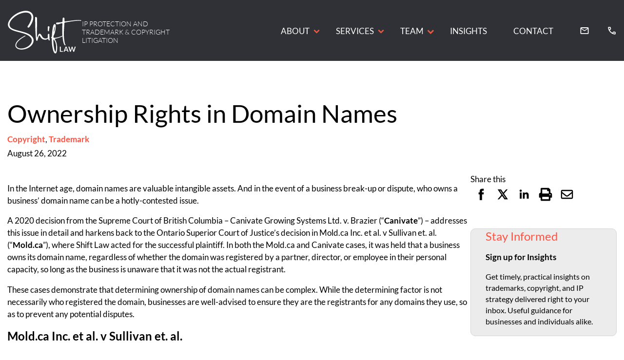

--- FILE ---
content_type: text/html; charset=UTF-8
request_url: https://shiftlaw.ca/canivate-and-mold-ca-blogpost/
body_size: 24637
content:
<!DOCTYPE html><html
dir=ltr lang=en-CA prefix="og: https://ogp.me/ns#"><head><meta
charset="UTF-8"><meta
http-equiv="X-UA-Compatible" content="IE=edge"><meta
name="viewport" content="width=device-width, initial-scale=1"><meta
name="mobile-web-app-capable" content="yes"><meta
name="apple-mobile-web-app-capable" content="yes"><meta
name="apple-mobile-web-app-status-bar-style" content="black"><meta
name="apple-mobile-web-app-title" content="Shift Law"><meta
name="msapplication-TileColor" content="#000000"><meta
name="theme-color" content="#000000"><link
rel=profile href=http://gmpg.org/xfn/11>
 <script>(function(w,d,s,l,i){w[l]=w[l]||[];w[l].push({'gtm.start':
new Date().getTime(),event:'gtm.js'});var f=d.getElementsByTagName(s)[0],
j=d.createElement(s),dl=l!='dataLayer'?'&l='+l:'';j.async=true;j.src=
'https://www.googletagmanager.com/gtm.js?id='+i+dl;f.parentNode.insertBefore(j,f);
})(window,document,'script','dataLayer','GTM-TR6NZDK');</script> 
 <script type=application/ld+json>{
  "@context": "https://schema.org",
  "@type": "Corporation",
  "name": "Shift Law",
  "url": "https://shiftlaw.ca",
  "logo": "https://shiftlaw.ca/wp-content/themes/shift-law/img/logo.svg",
  "contactPoint": {
    "@type": "ContactPoint",
    "telephone": "6473617533",
    "contactType": "customer service",
    "areaServed": "CA",
    "availableLanguage": "en"
  },
  "sameAs": [
    "https://www.linkedin.com/company/shift-law",
    "https://twitter.com/shiftlaw",
    "https://www.facebook.com/shiftlaw"
  ]
}</script> <title>Domain Ownership Disputes | Toronto Trademark Lawyers</title><meta
name="description" content="Learn about domain ownership rights, handling disputes, and protecting intangible assets with expert advice from Shift Law&#039;s Toronto IP Lawyer."><meta
name="robots" content="max-image-preview:large"><meta
name="author" content="webmaster"><link
rel=canonical href=https://shiftlaw.ca/canivate-and-mold-ca-blogpost/ ><meta
name="generator" content="All in One SEO Pro (AIOSEO) 4.9.3"><meta
property="og:locale" content="en_US"><meta
property="og:site_name" content="Shift Law"><meta
property="og:type" content="article"><meta
property="og:title" content="Domain Ownership Disputes | Toronto Trademark Lawyers"><meta
property="og:description" content="Learn about domain ownership rights, handling disputes, and protecting intangible assets with expert advice from Shift Law&#039;s Toronto IP Lawyer."><meta
property="og:url" content="https://shiftlaw.ca/canivate-and-mold-ca-blogpost/"><meta
property="og:image" content="https://shiftlaw.ca/media/2022/08/iStock-1028056826.jpg"><meta
property="og:image:secure_url" content="https://shiftlaw.ca/media/2022/08/iStock-1028056826.jpg"><meta
property="og:image:width" content="2309"><meta
property="og:image:height" content="1299"><meta
property="article:section" content="Copyright"><meta
property="article:published_time" content="2022-08-26T19:25:52+00:00"><meta
property="article:modified_time" content="2025-05-28T22:59:45+00:00"><meta
property="article:publisher" content="https://www.facebook.com/shiftlaw"><meta
name="twitter:card" content="summary_large_image"><meta
name="twitter:site" content="@shiftlaw"><meta
name="twitter:title" content="Domain Ownership Disputes | Toronto Trademark Lawyers"><meta
name="twitter:description" content="Learn about domain ownership rights, handling disputes, and protecting intangible assets with expert advice from Shift Law&#039;s Toronto IP Lawyer."><meta
name="twitter:creator" content="@shiftlaw"><meta
name="twitter:image" content="https://shiftlaw.ca/media/2022/08/iStock-1028056826.jpg"><meta
name="twitter:label1" content="Written by"><meta
name="twitter:data1" content="webmaster"><meta
name="twitter:label2" content="Est. reading time"><meta
name="twitter:data2" content="5 minutes"> <script type=application/ld+json class=aioseo-schema>{"@context":"https:\/\/schema.org","@graph":[{"@type":"Article","@id":"https:\/\/shiftlaw.ca\/canivate-and-mold-ca-blogpost\/#article","name":"Domain Ownership Disputes | Toronto Trademark Lawyers","headline":"Ownership Rights in Domain Names","author":{"@id":"https:\/\/shiftlaw.ca\/author\/webmaster\/#author"},"publisher":{"@id":"https:\/\/shiftlaw.ca\/#organization"},"image":{"@type":"ImageObject","url":"https:\/\/shiftlaw.ca\/media\/2022\/08\/iStock-1028056826.jpg","width":2309,"height":1299,"caption":"Colorful abstract background with domain names"},"datePublished":"2022-08-26T19:25:52-04:00","dateModified":"2025-05-28T22:59:45-04:00","inLanguage":"en-CA","mainEntityOfPage":{"@id":"https:\/\/shiftlaw.ca\/canivate-and-mold-ca-blogpost\/#webpage"},"isPartOf":{"@id":"https:\/\/shiftlaw.ca\/canivate-and-mold-ca-blogpost\/#webpage"},"articleSection":"Copyright, Trademark"},{"@type":"BreadcrumbList","@id":"https:\/\/shiftlaw.ca\/canivate-and-mold-ca-blogpost\/#breadcrumblist","itemListElement":[{"@type":"ListItem","@id":"https:\/\/shiftlaw.ca#listItem","position":1,"name":"Home","item":"https:\/\/shiftlaw.ca","nextItem":{"@type":"ListItem","@id":"https:\/\/shiftlaw.ca\/category\/trademark\/#listItem","name":"Trademark"}},{"@type":"ListItem","@id":"https:\/\/shiftlaw.ca\/category\/trademark\/#listItem","position":2,"name":"Trademark","item":"https:\/\/shiftlaw.ca\/category\/trademark\/","nextItem":{"@type":"ListItem","@id":"https:\/\/shiftlaw.ca\/canivate-and-mold-ca-blogpost\/#listItem","name":"Ownership Rights in Domain Names"},"previousItem":{"@type":"ListItem","@id":"https:\/\/shiftlaw.ca#listItem","name":"Home"}},{"@type":"ListItem","@id":"https:\/\/shiftlaw.ca\/canivate-and-mold-ca-blogpost\/#listItem","position":3,"name":"Ownership Rights in Domain Names","previousItem":{"@type":"ListItem","@id":"https:\/\/shiftlaw.ca\/category\/trademark\/#listItem","name":"Trademark"}}]},{"@type":"Organization","@id":"https:\/\/shiftlaw.ca\/#organization","name":"Shift Law Professional Corporation","description":"IP PROTECTION AND TRADEMARK & COPYRIGHT LITIGATION","url":"https:\/\/shiftlaw.ca\/","email":"info@shiftlaw.ca","telephone":"+16473617533","foundingDate":"2011-12-01","logo":{"@type":"ImageObject","url":"https:\/\/shiftlaw.ca\/media\/Shift-Law-Logo-White.png","@id":"https:\/\/shiftlaw.ca\/canivate-and-mold-ca-blogpost\/#organizationLogo","width":1000,"height":589},"image":{"@id":"https:\/\/shiftlaw.ca\/canivate-and-mold-ca-blogpost\/#organizationLogo"},"sameAs":["https:\/\/x.com\/shiftlaw","https:\/\/www.youtube.com\/channel\/UChY1UOVrF3ejlvI7kNHVkcA","https:\/\/www.linkedin.com\/company\/shift-law\/"]},{"@type":"Person","@id":"https:\/\/shiftlaw.ca\/author\/webmaster\/#author","url":"https:\/\/shiftlaw.ca\/author\/webmaster\/","name":"webmaster"},{"@type":"WebPage","@id":"https:\/\/shiftlaw.ca\/canivate-and-mold-ca-blogpost\/#webpage","url":"https:\/\/shiftlaw.ca\/canivate-and-mold-ca-blogpost\/","name":"Domain Ownership Disputes | Toronto Trademark Lawyers","description":"Learn about domain ownership rights, handling disputes, and protecting intangible assets with expert advice from Shift Law's Toronto IP Lawyer.","inLanguage":"en-CA","isPartOf":{"@id":"https:\/\/shiftlaw.ca\/#website"},"breadcrumb":{"@id":"https:\/\/shiftlaw.ca\/canivate-and-mold-ca-blogpost\/#breadcrumblist"},"author":{"@id":"https:\/\/shiftlaw.ca\/author\/webmaster\/#author"},"creator":{"@id":"https:\/\/shiftlaw.ca\/author\/webmaster\/#author"},"image":{"@type":"ImageObject","url":"https:\/\/shiftlaw.ca\/media\/2022\/08\/iStock-1028056826.jpg","@id":"https:\/\/shiftlaw.ca\/canivate-and-mold-ca-blogpost\/#mainImage","width":2309,"height":1299,"caption":"Colorful abstract background with domain names"},"primaryImageOfPage":{"@id":"https:\/\/shiftlaw.ca\/canivate-and-mold-ca-blogpost\/#mainImage"},"datePublished":"2022-08-26T19:25:52-04:00","dateModified":"2025-05-28T22:59:45-04:00"},{"@type":"WebSite","@id":"https:\/\/shiftlaw.ca\/#website","url":"https:\/\/shiftlaw.ca\/","name":"Shift Law","description":"IP PROTECTION AND TRADEMARK & COPYRIGHT LITIGATION","inLanguage":"en-CA","publisher":{"@id":"https:\/\/shiftlaw.ca\/#organization"}}]}</script> <link
rel=dns-prefetch href=//www.google.com><link
rel=alternate title="oEmbed (JSON)" type=application/json+oembed href="https://shiftlaw.ca/wp-json/oembed/1.0/embed?url=https%3A%2F%2Fshiftlaw.ca%2Fcanivate-and-mold-ca-blogpost%2F"><link
rel=alternate title="oEmbed (XML)" type=text/xml+oembed href="https://shiftlaw.ca/wp-json/oembed/1.0/embed?url=https%3A%2F%2Fshiftlaw.ca%2Fcanivate-and-mold-ca-blogpost%2F&#038;format=xml"><style id=wp-img-auto-sizes-contain-inline-css>img:is([sizes=auto i],[sizes^="auto," i]){contain-intrinsic-size:3000px 1500px}
/*# sourceURL=wp-img-auto-sizes-contain-inline-css */</style><style id=wp-block-library-inline-css>/*<![CDATA[*/:root{--wp-block-synced-color:#7a00df;--wp-block-synced-color--rgb:122,0,223;--wp-bound-block-color:var(--wp-block-synced-color);--wp-editor-canvas-background:#ddd;--wp-admin-theme-color:#007cba;--wp-admin-theme-color--rgb:0,124,186;--wp-admin-theme-color-darker-10:#006ba1;--wp-admin-theme-color-darker-10--rgb:0,107,160.5;--wp-admin-theme-color-darker-20:#005a87;--wp-admin-theme-color-darker-20--rgb:0,90,135;--wp-admin-border-width-focus:2px}@media (min-resolution:192dpi){:root{--wp-admin-border-width-focus:1.5px}}.wp-element-button{cursor:pointer}:root .has-very-light-gray-background-color{background-color:#eee}:root .has-very-dark-gray-background-color{background-color:#313131}:root .has-very-light-gray-color{color:#eee}:root .has-very-dark-gray-color{color:#313131}:root .has-vivid-green-cyan-to-vivid-cyan-blue-gradient-background{background:linear-gradient(135deg,#00d084,#0693e3)}:root .has-purple-crush-gradient-background{background:linear-gradient(135deg,#34e2e4,#4721fb 50%,#ab1dfe)}:root .has-hazy-dawn-gradient-background{background:linear-gradient(135deg,#faaca8,#dad0ec)}:root .has-subdued-olive-gradient-background{background:linear-gradient(135deg,#fafae1,#67a671)}:root .has-atomic-cream-gradient-background{background:linear-gradient(135deg,#fdd79a,#004a59)}:root .has-nightshade-gradient-background{background:linear-gradient(135deg,#330968,#31cdcf)}:root .has-midnight-gradient-background{background:linear-gradient(135deg,#020381,#2874fc)}:root{--wp--preset--font-size--normal:16px;--wp--preset--font-size--huge:42px}.has-regular-font-size{font-size:1em}.has-larger-font-size{font-size:2.625em}.has-normal-font-size{font-size:var(--wp--preset--font-size--normal)}.has-huge-font-size{font-size:var(--wp--preset--font-size--huge)}.has-text-align-center{text-align:center}.has-text-align-left{text-align:left}.has-text-align-right{text-align:right}.has-fit-text{white-space:nowrap!important}#end-resizable-editor-section{display:none}.aligncenter{clear:both}.items-justified-left{justify-content:flex-start}.items-justified-center{justify-content:center}.items-justified-right{justify-content:flex-end}.items-justified-space-between{justify-content:space-between}.screen-reader-text{border:0;clip-path:inset(50%);height:1px;margin:-1px;overflow:hidden;padding:0;position:absolute;width:1px;word-wrap:normal!important}.screen-reader-text:focus{background-color:#ddd;clip-path:none;color:#444;display:block;font-size:1em;height:auto;left:5px;line-height:normal;padding:15px 23px 14px;text-decoration:none;top:5px;width:auto;z-index:100000}html :where(.has-border-color){border-style:solid}html :where([style*=border-top-color]){border-top-style:solid}html :where([style*=border-right-color]){border-right-style:solid}html :where([style*=border-bottom-color]){border-bottom-style:solid}html :where([style*=border-left-color]){border-left-style:solid}html :where([style*=border-width]){border-style:solid}html :where([style*=border-top-width]){border-top-style:solid}html :where([style*=border-right-width]){border-right-style:solid}html :where([style*=border-bottom-width]){border-bottom-style:solid}html :where([style*=border-left-width]){border-left-style:solid}html :where(img[class*=wp-image-]){height:auto;max-width:100%}:where(figure){margin:0 0 1em}html :where(.is-position-sticky){--wp-admin--admin-bar--position-offset:var(--wp-admin--admin-bar--height,0px)}@media screen and (max-width:600px){html :where(.is-position-sticky){--wp-admin--admin-bar--position-offset:0px}}

/*# sourceURL=wp-block-library-inline-css *//*]]>*/</style><style id=wp-block-categories-inline-css>.wp-block-categories{box-sizing:border-box}.wp-block-categories.alignleft{margin-right:2em}.wp-block-categories.alignright{margin-left:2em}.wp-block-categories.wp-block-categories-dropdown.aligncenter{text-align:center}.wp-block-categories .wp-block-categories__label{display:block;width:100%}
/*# sourceURL=https://shiftlaw.ca/wp-includes/blocks/categories/style.min.css */</style><style id=wp-block-heading-inline-css>h1:where(.wp-block-heading).has-background,h2:where(.wp-block-heading).has-background,h3:where(.wp-block-heading).has-background,h4:where(.wp-block-heading).has-background,h5:where(.wp-block-heading).has-background,h6:where(.wp-block-heading).has-background{padding:1.25em 2.375em}h1.has-text-align-left[style*=writing-mode]:where([style*=vertical-lr]),h1.has-text-align-right[style*=writing-mode]:where([style*=vertical-rl]),h2.has-text-align-left[style*=writing-mode]:where([style*=vertical-lr]),h2.has-text-align-right[style*=writing-mode]:where([style*=vertical-rl]),h3.has-text-align-left[style*=writing-mode]:where([style*=vertical-lr]),h3.has-text-align-right[style*=writing-mode]:where([style*=vertical-rl]),h4.has-text-align-left[style*=writing-mode]:where([style*=vertical-lr]),h4.has-text-align-right[style*=writing-mode]:where([style*=vertical-rl]),h5.has-text-align-left[style*=writing-mode]:where([style*=vertical-lr]),h5.has-text-align-right[style*=writing-mode]:where([style*=vertical-rl]),h6.has-text-align-left[style*=writing-mode]:where([style*=vertical-lr]),h6.has-text-align-right[style*=writing-mode]:where([style*=vertical-rl]){rotate:180deg}
/*# sourceURL=https://shiftlaw.ca/wp-includes/blocks/heading/style.min.css */</style><style id=wp-block-image-inline-css>/*<![CDATA[*/.wp-block-image>a,.wp-block-image>figure>a{display:inline-block}.wp-block-image img{box-sizing:border-box;height:auto;max-width:100%;vertical-align:bottom}@media not (prefers-reduced-motion){.wp-block-image img.hide{visibility:hidden}.wp-block-image img.show{animation:show-content-image .4s}}.wp-block-image[style*=border-radius] img,.wp-block-image[style*=border-radius]>a{border-radius:inherit}.wp-block-image.has-custom-border img{box-sizing:border-box}.wp-block-image.aligncenter{text-align:center}.wp-block-image.alignfull>a,.wp-block-image.alignwide>a{width:100%}.wp-block-image.alignfull img,.wp-block-image.alignwide img{height:auto;width:100%}.wp-block-image .aligncenter,.wp-block-image .alignleft,.wp-block-image .alignright,.wp-block-image.aligncenter,.wp-block-image.alignleft,.wp-block-image.alignright{display:table}.wp-block-image .aligncenter>figcaption,.wp-block-image .alignleft>figcaption,.wp-block-image .alignright>figcaption,.wp-block-image.aligncenter>figcaption,.wp-block-image.alignleft>figcaption,.wp-block-image.alignright>figcaption{caption-side:bottom;display:table-caption}.wp-block-image .alignleft{float:left;margin:.5em 1em .5em 0}.wp-block-image .alignright{float:right;margin:.5em 0 .5em 1em}.wp-block-image .aligncenter{margin-left:auto;margin-right:auto}.wp-block-image :where(figcaption){margin-bottom:1em;margin-top:.5em}.wp-block-image.is-style-circle-mask img{border-radius:9999px}@supports ((-webkit-mask-image:none) or (mask-image:none)) or (-webkit-mask-image:none){.wp-block-image.is-style-circle-mask img{border-radius:0;-webkit-mask-image:url('data:image/svg+xml;utf8,<svg viewBox="0 0 100 100" xmlns=http://www.w3.org/2000/svg><circle cx=50 cy=50 r=50 /></svg>');mask-image:url('data:image/svg+xml;utf8,<svg viewBox="0 0 100 100" xmlns=http://www.w3.org/2000/svg><circle cx=50 cy=50 r=50 /></svg>');mask-mode:alpha;-webkit-mask-position:center;mask-position:center;-webkit-mask-repeat:no-repeat;mask-repeat:no-repeat;-webkit-mask-size:contain;mask-size:contain}}:root :where(.wp-block-image.is-style-rounded img,.wp-block-image .is-style-rounded img){border-radius:9999px}.wp-block-image figure{margin:0}.wp-lightbox-container{display:flex;flex-direction:column;position:relative}.wp-lightbox-container img{cursor:zoom-in}.wp-lightbox-container img:hover+button{opacity:1}.wp-lightbox-container button{align-items:center;backdrop-filter:blur(16px) saturate(180%);background-color:#5a5a5a40;border:none;border-radius:4px;cursor:zoom-in;display:flex;height:20px;justify-content:center;opacity:0;padding:0;position:absolute;right:16px;text-align:center;top:16px;width:20px;z-index:100}@media not (prefers-reduced-motion){.wp-lightbox-container button{transition:opacity .2s ease}}.wp-lightbox-container button:focus-visible{outline:3px auto #5a5a5a40;outline:3px auto -webkit-focus-ring-color;outline-offset:3px}.wp-lightbox-container button:hover{cursor:pointer;opacity:1}.wp-lightbox-container button:focus{opacity:1}.wp-lightbox-container button:focus,.wp-lightbox-container button:hover,.wp-lightbox-container button:not(:hover):not(:active):not(.has-background){background-color:#5a5a5a40;border:none}.wp-lightbox-overlay{box-sizing:border-box;cursor:zoom-out;height:100vh;left:0;overflow:hidden;position:fixed;top:0;visibility:hidden;width:100%;z-index:100000}.wp-lightbox-overlay .close-button{align-items:center;cursor:pointer;display:flex;justify-content:center;min-height:40px;min-width:40px;padding:0;position:absolute;right:calc(env(safe-area-inset-right) + 16px);top:calc(env(safe-area-inset-top) + 16px);z-index:5000000}.wp-lightbox-overlay .close-button:focus,.wp-lightbox-overlay .close-button:hover,.wp-lightbox-overlay .close-button:not(:hover):not(:active):not(.has-background){background:none;border:none}.wp-lightbox-overlay .lightbox-image-container{height:var(--wp--lightbox-container-height);left:50%;overflow:hidden;position:absolute;top:50%;transform:translate(-50%,-50%);transform-origin:top left;width:var(--wp--lightbox-container-width);z-index:9999999999}.wp-lightbox-overlay .wp-block-image{align-items:center;box-sizing:border-box;display:flex;height:100%;justify-content:center;margin:0;position:relative;transform-origin:0 0;width:100%;z-index:3000000}.wp-lightbox-overlay .wp-block-image img{height:var(--wp--lightbox-image-height);min-height:var(--wp--lightbox-image-height);min-width:var(--wp--lightbox-image-width);width:var(--wp--lightbox-image-width)}.wp-lightbox-overlay .wp-block-image figcaption{display:none}.wp-lightbox-overlay button{background:none;border:none}.wp-lightbox-overlay .scrim{background-color:#fff;height:100%;opacity:.9;position:absolute;width:100%;z-index:2000000}.wp-lightbox-overlay.active{visibility:visible}@media not (prefers-reduced-motion){.wp-lightbox-overlay.active{animation:turn-on-visibility .25s both}.wp-lightbox-overlay.active img{animation:turn-on-visibility .35s both}.wp-lightbox-overlay.show-closing-animation:not(.active){animation:turn-off-visibility .35s both}.wp-lightbox-overlay.show-closing-animation:not(.active) img{animation:turn-off-visibility .25s both}.wp-lightbox-overlay.zoom.active{animation:none;opacity:1;visibility:visible}.wp-lightbox-overlay.zoom.active .lightbox-image-container{animation:lightbox-zoom-in .4s}.wp-lightbox-overlay.zoom.active .lightbox-image-container img{animation:none}.wp-lightbox-overlay.zoom.active .scrim{animation:turn-on-visibility .4s forwards}.wp-lightbox-overlay.zoom.show-closing-animation:not(.active){animation:none}.wp-lightbox-overlay.zoom.show-closing-animation:not(.active) .lightbox-image-container{animation:lightbox-zoom-out .4s}.wp-lightbox-overlay.zoom.show-closing-animation:not(.active) .lightbox-image-container img{animation:none}.wp-lightbox-overlay.zoom.show-closing-animation:not(.active) .scrim{animation:turn-off-visibility .4s forwards}}@keyframes show-content-image{0%{visibility:hidden}99%{visibility:hidden}to{visibility:visible}}@keyframes turn-on-visibility{0%{opacity:0}to{opacity:1}}@keyframes turn-off-visibility{0%{opacity:1;visibility:visible}99%{opacity:0;visibility:visible}to{opacity:0;visibility:hidden}}@keyframes lightbox-zoom-in{0%{transform:translate(calc((-100vw + var(--wp--lightbox-scrollbar-width))/2 + var(--wp--lightbox-initial-left-position)),calc(-50vh + var(--wp--lightbox-initial-top-position))) scale(var(--wp--lightbox-scale))}to{transform:translate(-50%,-50%) scale(1)}}@keyframes lightbox-zoom-out{0%{transform:translate(-50%,-50%) scale(1);visibility:visible}99%{visibility:visible}to{transform:translate(calc((-100vw + var(--wp--lightbox-scrollbar-width))/2 + var(--wp--lightbox-initial-left-position)),calc(-50vh + var(--wp--lightbox-initial-top-position))) scale(var(--wp--lightbox-scale));visibility:hidden}}
/*# sourceURL=https://shiftlaw.ca/wp-includes/blocks/image/style.min.css *//*]]>*/</style><style id=wp-block-image-theme-inline-css>:root :where(.wp-block-image figcaption){color:#555;font-size:13px;text-align:center}.is-dark-theme :root :where(.wp-block-image figcaption){color:#ffffffa6}.wp-block-image{margin:0 0 1em}
/*# sourceURL=https://shiftlaw.ca/wp-includes/blocks/image/theme.min.css */</style><style id=wp-block-list-inline-css>ol,ul{box-sizing:border-box}:root :where(.wp-block-list.has-background){padding:1.25em 2.375em}
/*# sourceURL=https://shiftlaw.ca/wp-includes/blocks/list/style.min.css */</style><style id=wp-block-post-excerpt-inline-css>/*<![CDATA[*/:where(.wp-block-post-excerpt){box-sizing:border-box;margin-bottom:var(--wp--style--block-gap);margin-top:var(--wp--style--block-gap)}.wp-block-post-excerpt__excerpt{margin-bottom:0;margin-top:0}.wp-block-post-excerpt__more-text{margin-bottom:0;margin-top:var(--wp--style--block-gap)}.wp-block-post-excerpt__more-link{display:inline-block}
/*# sourceURL=https://shiftlaw.ca/wp-includes/blocks/post-excerpt/style.min.css *//*]]>*/</style><style id=wp-block-post-featured-image-inline-css>.wp-block-post-featured-image{margin-left:0;margin-right:0}.wp-block-post-featured-image a{display:block;height:100%}.wp-block-post-featured-image :where(img){box-sizing:border-box;height:auto;max-width:100%;vertical-align:bottom;width:100%}.wp-block-post-featured-image.alignfull img,.wp-block-post-featured-image.alignwide img{width:100%}.wp-block-post-featured-image .wp-block-post-featured-image__overlay.has-background-dim{background-color:#000;inset:0;position:absolute}.wp-block-post-featured-image{position:relative}.wp-block-post-featured-image .wp-block-post-featured-image__overlay.has-background-gradient{background-color:initial}.wp-block-post-featured-image .wp-block-post-featured-image__overlay.has-background-dim-0{opacity:0}.wp-block-post-featured-image .wp-block-post-featured-image__overlay.has-background-dim-10{opacity:.1}.wp-block-post-featured-image .wp-block-post-featured-image__overlay.has-background-dim-20{opacity:.2}.wp-block-post-featured-image .wp-block-post-featured-image__overlay.has-background-dim-30{opacity:.3}.wp-block-post-featured-image .wp-block-post-featured-image__overlay.has-background-dim-40{opacity:.4}.wp-block-post-featured-image .wp-block-post-featured-image__overlay.has-background-dim-50{opacity:.5}.wp-block-post-featured-image .wp-block-post-featured-image__overlay.has-background-dim-60{opacity:.6}.wp-block-post-featured-image .wp-block-post-featured-image__overlay.has-background-dim-70{opacity:.7}.wp-block-post-featured-image .wp-block-post-featured-image__overlay.has-background-dim-80{opacity:.8}.wp-block-post-featured-image .wp-block-post-featured-image__overlay.has-background-dim-90{opacity:.9}.wp-block-post-featured-image .wp-block-post-featured-image__overlay.has-background-dim-100{opacity:1}.wp-block-post-featured-image:where(.alignleft,.alignright){width:100%}
/*# sourceURL=https://shiftlaw.ca/wp-includes/blocks/post-featured-image/style.min.css */</style><style id=wp-block-post-template-inline-css>.wp-block-post-template{box-sizing:border-box;list-style:none;margin-bottom:0;margin-top:0;max-width:100%;padding:0}.wp-block-post-template.is-flex-container{display:flex;flex-direction:row;flex-wrap:wrap;gap:1.25em}.wp-block-post-template.is-flex-container>li{margin:0;width:100%}@media (min-width:600px){.wp-block-post-template.is-flex-container.is-flex-container.columns-2>li{width:calc(50% - .625em)}.wp-block-post-template.is-flex-container.is-flex-container.columns-3>li{width:calc(33.33333% - .83333em)}.wp-block-post-template.is-flex-container.is-flex-container.columns-4>li{width:calc(25% - .9375em)}.wp-block-post-template.is-flex-container.is-flex-container.columns-5>li{width:calc(20% - 1em)}.wp-block-post-template.is-flex-container.is-flex-container.columns-6>li{width:calc(16.66667% - 1.04167em)}}@media (max-width:600px){.wp-block-post-template-is-layout-grid.wp-block-post-template-is-layout-grid.wp-block-post-template-is-layout-grid.wp-block-post-template-is-layout-grid{grid-template-columns:1fr}}.wp-block-post-template-is-layout-constrained>li>.alignright,.wp-block-post-template-is-layout-flow>li>.alignright{float:right;margin-inline-end:0;margin-inline-start:2em}.wp-block-post-template-is-layout-constrained>li>.alignleft,.wp-block-post-template-is-layout-flow>li>.alignleft{float:left;margin-inline-end:2em;margin-inline-start:0}.wp-block-post-template-is-layout-constrained>li>.aligncenter,.wp-block-post-template-is-layout-flow>li>.aligncenter{margin-inline-end:auto;margin-inline-start:auto}
/*# sourceURL=https://shiftlaw.ca/wp-includes/blocks/post-template/style.min.css */</style><style id=wp-block-post-title-inline-css>.wp-block-post-title{box-sizing:border-box;word-break:break-word}.wp-block-post-title :where(a){display:inline-block;font-family:inherit;font-size:inherit;font-style:inherit;font-weight:inherit;letter-spacing:inherit;line-height:inherit;text-decoration:inherit}
/*# sourceURL=https://shiftlaw.ca/wp-includes/blocks/post-title/style.min.css */</style><style id=wp-block-columns-inline-css>.wp-block-columns{box-sizing:border-box;display:flex;flex-wrap:wrap!important}@media (min-width:782px){.wp-block-columns{flex-wrap:nowrap!important}}.wp-block-columns{align-items:normal!important}.wp-block-columns.are-vertically-aligned-top{align-items:flex-start}.wp-block-columns.are-vertically-aligned-center{align-items:center}.wp-block-columns.are-vertically-aligned-bottom{align-items:flex-end}@media (max-width:781px){.wp-block-columns:not(.is-not-stacked-on-mobile)>.wp-block-column{flex-basis:100%!important}}@media (min-width:782px){.wp-block-columns:not(.is-not-stacked-on-mobile)>.wp-block-column{flex-basis:0;flex-grow:1}.wp-block-columns:not(.is-not-stacked-on-mobile)>.wp-block-column[style*=flex-basis]{flex-grow:0}}.wp-block-columns.is-not-stacked-on-mobile{flex-wrap:nowrap!important}.wp-block-columns.is-not-stacked-on-mobile>.wp-block-column{flex-basis:0;flex-grow:1}.wp-block-columns.is-not-stacked-on-mobile>.wp-block-column[style*=flex-basis]{flex-grow:0}:where(.wp-block-columns){margin-bottom:1.75em}:where(.wp-block-columns.has-background){padding:1.25em 2.375em}.wp-block-column{flex-grow:1;min-width:0;overflow-wrap:break-word;word-break:break-word}.wp-block-column.is-vertically-aligned-top{align-self:flex-start}.wp-block-column.is-vertically-aligned-center{align-self:center}.wp-block-column.is-vertically-aligned-bottom{align-self:flex-end}.wp-block-column.is-vertically-aligned-stretch{align-self:stretch}.wp-block-column.is-vertically-aligned-bottom,.wp-block-column.is-vertically-aligned-center,.wp-block-column.is-vertically-aligned-top{width:100%}
/*# sourceURL=https://shiftlaw.ca/wp-includes/blocks/columns/style.min.css */</style><style id=wp-block-group-inline-css>.wp-block-group{box-sizing:border-box}:where(.wp-block-group.wp-block-group-is-layout-constrained){position:relative}
/*# sourceURL=https://shiftlaw.ca/wp-includes/blocks/group/style.min.css */</style><style id=wp-block-group-theme-inline-css>:where(.wp-block-group.has-background){padding:1.25em 2.375em}
/*# sourceURL=https://shiftlaw.ca/wp-includes/blocks/group/theme.min.css */</style><style id=wp-block-paragraph-inline-css>.is-small-text{font-size:.875em}.is-regular-text{font-size:1em}.is-large-text{font-size:2.25em}.is-larger-text{font-size:3em}.has-drop-cap:not(:focus):first-letter{float:left;font-size:8.4em;font-style:normal;font-weight:100;line-height:.68;margin:.05em .1em 0 0;text-transform:uppercase}body.rtl .has-drop-cap:not(:focus):first-letter{float:none;margin-left:.1em}p.has-drop-cap.has-background{overflow:hidden}:root :where(p.has-background){padding:1.25em 2.375em}:where(p.has-text-color:not(.has-link-color)) a{color:inherit}p.has-text-align-left[style*="writing-mode:vertical-lr"],p.has-text-align-right[style*="writing-mode:vertical-rl"]{rotate:180deg}
/*# sourceURL=https://shiftlaw.ca/wp-includes/blocks/paragraph/style.min.css */</style><style id=wp-block-social-links-inline-css>.wp-block-social-links{background:none;box-sizing:border-box;margin-left:0;padding-left:0;padding-right:0;text-indent:0}.wp-block-social-links .wp-social-link a,.wp-block-social-links .wp-social-link a:hover{border-bottom:0;box-shadow:none;text-decoration:none}.wp-block-social-links .wp-social-link svg{height:1em;width:1em}.wp-block-social-links .wp-social-link span:not(.screen-reader-text){font-size:.65em;margin-left:.5em;margin-right:.5em}.wp-block-social-links.has-small-icon-size{font-size:16px}.wp-block-social-links,.wp-block-social-links.has-normal-icon-size{font-size:24px}.wp-block-social-links.has-large-icon-size{font-size:36px}.wp-block-social-links.has-huge-icon-size{font-size:48px}.wp-block-social-links.aligncenter{display:flex;justify-content:center}.wp-block-social-links.alignright{justify-content:flex-end}.wp-block-social-link{border-radius:9999px;display:block}@media not (prefers-reduced-motion){.wp-block-social-link{transition:transform .1s ease}}.wp-block-social-link{height:auto}.wp-block-social-link a{align-items:center;display:flex;line-height:0}.wp-block-social-link:hover{transform:scale(1.1)}.wp-block-social-links .wp-block-social-link.wp-social-link{display:inline-block;margin:0;padding:0}.wp-block-social-links .wp-block-social-link.wp-social-link .wp-block-social-link-anchor,.wp-block-social-links .wp-block-social-link.wp-social-link .wp-block-social-link-anchor svg,.wp-block-social-links .wp-block-social-link.wp-social-link .wp-block-social-link-anchor:active,.wp-block-social-links .wp-block-social-link.wp-social-link .wp-block-social-link-anchor:hover,.wp-block-social-links .wp-block-social-link.wp-social-link .wp-block-social-link-anchor:visited{color:currentColor;fill:currentColor}:where(.wp-block-social-links:not(.is-style-logos-only)) .wp-social-link{background-color:#f0f0f0;color:#444}:where(.wp-block-social-links:not(.is-style-logos-only)) .wp-social-link-amazon{background-color:#f90;color:#fff}:where(.wp-block-social-links:not(.is-style-logos-only)) .wp-social-link-bandcamp{background-color:#1ea0c3;color:#fff}:where(.wp-block-social-links:not(.is-style-logos-only)) .wp-social-link-behance{background-color:#0757fe;color:#fff}:where(.wp-block-social-links:not(.is-style-logos-only)) .wp-social-link-bluesky{background-color:#0a7aff;color:#fff}:where(.wp-block-social-links:not(.is-style-logos-only)) .wp-social-link-codepen{background-color:#1e1f26;color:#fff}:where(.wp-block-social-links:not(.is-style-logos-only)) .wp-social-link-deviantart{background-color:#02e49b;color:#fff}:where(.wp-block-social-links:not(.is-style-logos-only)) .wp-social-link-discord{background-color:#5865f2;color:#fff}:where(.wp-block-social-links:not(.is-style-logos-only)) .wp-social-link-dribbble{background-color:#e94c89;color:#fff}:where(.wp-block-social-links:not(.is-style-logos-only)) .wp-social-link-dropbox{background-color:#4280ff;color:#fff}:where(.wp-block-social-links:not(.is-style-logos-only)) .wp-social-link-etsy{background-color:#f45800;color:#fff}:where(.wp-block-social-links:not(.is-style-logos-only)) .wp-social-link-facebook{background-color:#0866ff;color:#fff}:where(.wp-block-social-links:not(.is-style-logos-only)) .wp-social-link-fivehundredpx{background-color:#000;color:#fff}:where(.wp-block-social-links:not(.is-style-logos-only)) .wp-social-link-flickr{background-color:#0461dd;color:#fff}:where(.wp-block-social-links:not(.is-style-logos-only)) .wp-social-link-foursquare{background-color:#e65678;color:#fff}:where(.wp-block-social-links:not(.is-style-logos-only)) .wp-social-link-github{background-color:#24292d;color:#fff}:where(.wp-block-social-links:not(.is-style-logos-only)) .wp-social-link-goodreads{background-color:#eceadd;color:#382110}:where(.wp-block-social-links:not(.is-style-logos-only)) .wp-social-link-google{background-color:#ea4434;color:#fff}:where(.wp-block-social-links:not(.is-style-logos-only)) .wp-social-link-gravatar{background-color:#1d4fc4;color:#fff}:where(.wp-block-social-links:not(.is-style-logos-only)) .wp-social-link-instagram{background-color:#f00075;color:#fff}:where(.wp-block-social-links:not(.is-style-logos-only)) .wp-social-link-lastfm{background-color:#e21b24;color:#fff}:where(.wp-block-social-links:not(.is-style-logos-only)) .wp-social-link-linkedin{background-color:#0d66c2;color:#fff}:where(.wp-block-social-links:not(.is-style-logos-only)) .wp-social-link-mastodon{background-color:#3288d4;color:#fff}:where(.wp-block-social-links:not(.is-style-logos-only)) .wp-social-link-medium{background-color:#000;color:#fff}:where(.wp-block-social-links:not(.is-style-logos-only)) .wp-social-link-meetup{background-color:#f6405f;color:#fff}:where(.wp-block-social-links:not(.is-style-logos-only)) .wp-social-link-patreon{background-color:#000;color:#fff}:where(.wp-block-social-links:not(.is-style-logos-only)) .wp-social-link-pinterest{background-color:#e60122;color:#fff}:where(.wp-block-social-links:not(.is-style-logos-only)) .wp-social-link-pocket{background-color:#ef4155;color:#fff}:where(.wp-block-social-links:not(.is-style-logos-only)) .wp-social-link-reddit{background-color:#ff4500;color:#fff}:where(.wp-block-social-links:not(.is-style-logos-only)) .wp-social-link-skype{background-color:#0478d7;color:#fff}:where(.wp-block-social-links:not(.is-style-logos-only)) .wp-social-link-snapchat{background-color:#fefc00;color:#fff;stroke:#000}:where(.wp-block-social-links:not(.is-style-logos-only)) .wp-social-link-soundcloud{background-color:#ff5600;color:#fff}:where(.wp-block-social-links:not(.is-style-logos-only)) .wp-social-link-spotify{background-color:#1bd760;color:#fff}:where(.wp-block-social-links:not(.is-style-logos-only)) .wp-social-link-telegram{background-color:#2aabee;color:#fff}:where(.wp-block-social-links:not(.is-style-logos-only)) .wp-social-link-threads{background-color:#000;color:#fff}:where(.wp-block-social-links:not(.is-style-logos-only)) .wp-social-link-tiktok{background-color:#000;color:#fff}:where(.wp-block-social-links:not(.is-style-logos-only)) .wp-social-link-tumblr{background-color:#011835;color:#fff}:where(.wp-block-social-links:not(.is-style-logos-only)) .wp-social-link-twitch{background-color:#6440a4;color:#fff}:where(.wp-block-social-links:not(.is-style-logos-only)) .wp-social-link-twitter{background-color:#1da1f2;color:#fff}:where(.wp-block-social-links:not(.is-style-logos-only)) .wp-social-link-vimeo{background-color:#1eb7ea;color:#fff}:where(.wp-block-social-links:not(.is-style-logos-only)) .wp-social-link-vk{background-color:#4680c2;color:#fff}:where(.wp-block-social-links:not(.is-style-logos-only)) .wp-social-link-wordpress{background-color:#3499cd;color:#fff}:where(.wp-block-social-links:not(.is-style-logos-only)) .wp-social-link-whatsapp{background-color:#25d366;color:#fff}:where(.wp-block-social-links:not(.is-style-logos-only)) .wp-social-link-x{background-color:#000;color:#fff}:where(.wp-block-social-links:not(.is-style-logos-only)) .wp-social-link-yelp{background-color:#d32422;color:#fff}:where(.wp-block-social-links:not(.is-style-logos-only)) .wp-social-link-youtube{background-color:red;color:#fff}:where(.wp-block-social-links.is-style-logos-only) .wp-social-link{background:none}:where(.wp-block-social-links.is-style-logos-only) .wp-social-link svg{height:1.25em;width:1.25em}:where(.wp-block-social-links.is-style-logos-only) .wp-social-link-amazon{color:#f90}:where(.wp-block-social-links.is-style-logos-only) .wp-social-link-bandcamp{color:#1ea0c3}:where(.wp-block-social-links.is-style-logos-only) .wp-social-link-behance{color:#0757fe}:where(.wp-block-social-links.is-style-logos-only) .wp-social-link-bluesky{color:#0a7aff}:where(.wp-block-social-links.is-style-logos-only) .wp-social-link-codepen{color:#1e1f26}:where(.wp-block-social-links.is-style-logos-only) .wp-social-link-deviantart{color:#02e49b}:where(.wp-block-social-links.is-style-logos-only) .wp-social-link-discord{color:#5865f2}:where(.wp-block-social-links.is-style-logos-only) .wp-social-link-dribbble{color:#e94c89}:where(.wp-block-social-links.is-style-logos-only) .wp-social-link-dropbox{color:#4280ff}:where(.wp-block-social-links.is-style-logos-only) .wp-social-link-etsy{color:#f45800}:where(.wp-block-social-links.is-style-logos-only) .wp-social-link-facebook{color:#0866ff}:where(.wp-block-social-links.is-style-logos-only) .wp-social-link-fivehundredpx{color:#000}:where(.wp-block-social-links.is-style-logos-only) .wp-social-link-flickr{color:#0461dd}:where(.wp-block-social-links.is-style-logos-only) .wp-social-link-foursquare{color:#e65678}:where(.wp-block-social-links.is-style-logos-only) .wp-social-link-github{color:#24292d}:where(.wp-block-social-links.is-style-logos-only) .wp-social-link-goodreads{color:#382110}:where(.wp-block-social-links.is-style-logos-only) .wp-social-link-google{color:#ea4434}:where(.wp-block-social-links.is-style-logos-only) .wp-social-link-gravatar{color:#1d4fc4}:where(.wp-block-social-links.is-style-logos-only) .wp-social-link-instagram{color:#f00075}:where(.wp-block-social-links.is-style-logos-only) .wp-social-link-lastfm{color:#e21b24}:where(.wp-block-social-links.is-style-logos-only) .wp-social-link-linkedin{color:#0d66c2}:where(.wp-block-social-links.is-style-logos-only) .wp-social-link-mastodon{color:#3288d4}:where(.wp-block-social-links.is-style-logos-only) .wp-social-link-medium{color:#000}:where(.wp-block-social-links.is-style-logos-only) .wp-social-link-meetup{color:#f6405f}:where(.wp-block-social-links.is-style-logos-only) .wp-social-link-patreon{color:#000}:where(.wp-block-social-links.is-style-logos-only) .wp-social-link-pinterest{color:#e60122}:where(.wp-block-social-links.is-style-logos-only) .wp-social-link-pocket{color:#ef4155}:where(.wp-block-social-links.is-style-logos-only) .wp-social-link-reddit{color:#ff4500}:where(.wp-block-social-links.is-style-logos-only) .wp-social-link-skype{color:#0478d7}:where(.wp-block-social-links.is-style-logos-only) .wp-social-link-snapchat{color:#fff;stroke:#000}:where(.wp-block-social-links.is-style-logos-only) .wp-social-link-soundcloud{color:#ff5600}:where(.wp-block-social-links.is-style-logos-only) .wp-social-link-spotify{color:#1bd760}:where(.wp-block-social-links.is-style-logos-only) .wp-social-link-telegram{color:#2aabee}:where(.wp-block-social-links.is-style-logos-only) .wp-social-link-threads{color:#000}:where(.wp-block-social-links.is-style-logos-only) .wp-social-link-tiktok{color:#000}:where(.wp-block-social-links.is-style-logos-only) .wp-social-link-tumblr{color:#011835}:where(.wp-block-social-links.is-style-logos-only) .wp-social-link-twitch{color:#6440a4}:where(.wp-block-social-links.is-style-logos-only) .wp-social-link-twitter{color:#1da1f2}:where(.wp-block-social-links.is-style-logos-only) .wp-social-link-vimeo{color:#1eb7ea}:where(.wp-block-social-links.is-style-logos-only) .wp-social-link-vk{color:#4680c2}:where(.wp-block-social-links.is-style-logos-only) .wp-social-link-whatsapp{color:#25d366}:where(.wp-block-social-links.is-style-logos-only) .wp-social-link-wordpress{color:#3499cd}:where(.wp-block-social-links.is-style-logos-only) .wp-social-link-x{color:#000}:where(.wp-block-social-links.is-style-logos-only) .wp-social-link-yelp{color:#d32422}:where(.wp-block-social-links.is-style-logos-only) .wp-social-link-youtube{color:red}.wp-block-social-links.is-style-pill-shape .wp-social-link{width:auto}:root :where(.wp-block-social-links .wp-social-link a){padding:.25em}:root :where(.wp-block-social-links.is-style-logos-only .wp-social-link a){padding:0}:root :where(.wp-block-social-links.is-style-pill-shape .wp-social-link a){padding-left:.6666666667em;padding-right:.6666666667em}.wp-block-social-links:not(.has-icon-color):not(.has-icon-background-color) .wp-social-link-snapchat .wp-block-social-link-label{color:#000}
/*# sourceURL=https://shiftlaw.ca/wp-includes/blocks/social-links/style.min.css */</style><style id=wp-block-spacer-inline-css>.wp-block-spacer{clear:both}
/*# sourceURL=https://shiftlaw.ca/wp-includes/blocks/spacer/style.min.css */</style><style id=global-styles-inline-css>/*<![CDATA[*/:root{--wp--preset--aspect-ratio--square: 1;--wp--preset--aspect-ratio--4-3: 4/3;--wp--preset--aspect-ratio--3-4: 3/4;--wp--preset--aspect-ratio--3-2: 3/2;--wp--preset--aspect-ratio--2-3: 2/3;--wp--preset--aspect-ratio--16-9: 16/9;--wp--preset--aspect-ratio--9-16: 9/16;--wp--preset--color--black: #000000;--wp--preset--color--cyan-bluish-gray: #abb8c3;--wp--preset--color--white: #ffffff;--wp--preset--color--pale-pink: #f78da7;--wp--preset--color--vivid-red: #cf2e2e;--wp--preset--color--luminous-vivid-orange: #ff6900;--wp--preset--color--luminous-vivid-amber: #fcb900;--wp--preset--color--light-green-cyan: #7bdcb5;--wp--preset--color--vivid-green-cyan: #00d084;--wp--preset--color--pale-cyan-blue: #8ed1fc;--wp--preset--color--vivid-cyan-blue: #0693e3;--wp--preset--color--vivid-purple: #9b51e0;--wp--preset--color--grey: #303137;--wp--preset--color--light-grey: #ECECEC;--wp--preset--color--theme-primary: #ff5342;--wp--preset--gradient--vivid-cyan-blue-to-vivid-purple: linear-gradient(135deg,rgb(6,147,227) 0%,rgb(155,81,224) 100%);--wp--preset--gradient--light-green-cyan-to-vivid-green-cyan: linear-gradient(135deg,rgb(122,220,180) 0%,rgb(0,208,130) 100%);--wp--preset--gradient--luminous-vivid-amber-to-luminous-vivid-orange: linear-gradient(135deg,rgb(252,185,0) 0%,rgb(255,105,0) 100%);--wp--preset--gradient--luminous-vivid-orange-to-vivid-red: linear-gradient(135deg,rgb(255,105,0) 0%,rgb(207,46,46) 100%);--wp--preset--gradient--very-light-gray-to-cyan-bluish-gray: linear-gradient(135deg,rgb(238,238,238) 0%,rgb(169,184,195) 100%);--wp--preset--gradient--cool-to-warm-spectrum: linear-gradient(135deg,rgb(74,234,220) 0%,rgb(151,120,209) 20%,rgb(207,42,186) 40%,rgb(238,44,130) 60%,rgb(251,105,98) 80%,rgb(254,248,76) 100%);--wp--preset--gradient--blush-light-purple: linear-gradient(135deg,rgb(255,206,236) 0%,rgb(152,150,240) 100%);--wp--preset--gradient--blush-bordeaux: linear-gradient(135deg,rgb(254,205,165) 0%,rgb(254,45,45) 50%,rgb(107,0,62) 100%);--wp--preset--gradient--luminous-dusk: linear-gradient(135deg,rgb(255,203,112) 0%,rgb(199,81,192) 50%,rgb(65,88,208) 100%);--wp--preset--gradient--pale-ocean: linear-gradient(135deg,rgb(255,245,203) 0%,rgb(182,227,212) 50%,rgb(51,167,181) 100%);--wp--preset--gradient--electric-grass: linear-gradient(135deg,rgb(202,248,128) 0%,rgb(113,206,126) 100%);--wp--preset--gradient--midnight: linear-gradient(135deg,rgb(2,3,129) 0%,rgb(40,116,252) 100%);--wp--preset--font-size--small: clamp(0.875rem, 0.875rem + ((1vw - 0.2rem) * 0.169), 1rem);--wp--preset--font-size--medium: clamp(14px, 0.875rem + ((1vw - 3.2px) * 0.508), 20px);--wp--preset--font-size--large: clamp(1.696rem, 1.696rem + ((1vw - 0.2rem) * 1.633), 2.9rem);--wp--preset--font-size--x-large: clamp(25.014px, 1.563rem + ((1vw - 3.2px) * 1.439), 42px);--wp--preset--font-size--extra-small: 0.75rem;--wp--preset--font-size--normal: clamp(0.875rem, 0.875rem + ((1vw - 0.2rem) * 0.441), 1.2rem);--wp--preset--font-size--extra-large: clamp(1.93rem, 1.93rem + ((1vw - 0.2rem) * 1.993), 3.4rem);--wp--preset--font-family--lato: Lato, sans-serif;--wp--preset--spacing--20: 0.44rem;--wp--preset--spacing--30: 0.67rem;--wp--preset--spacing--40: 1rem;--wp--preset--spacing--50: 1.5rem;--wp--preset--spacing--60: 2.25rem;--wp--preset--spacing--70: 3.38rem;--wp--preset--spacing--80: 5.06rem;--wp--preset--shadow--natural: 6px 6px 9px rgba(0, 0, 0, 0.2);--wp--preset--shadow--deep: 12px 12px 50px rgba(0, 0, 0, 0.4);--wp--preset--shadow--sharp: 6px 6px 0px rgba(0, 0, 0, 0.2);--wp--preset--shadow--outlined: 6px 6px 0px -3px rgb(255, 255, 255), 6px 6px rgb(0, 0, 0);--wp--preset--shadow--crisp: 6px 6px 0px rgb(0, 0, 0);}:root { --wp--style--global--content-size: 1260px;--wp--style--global--wide-size: 1500px; }:where(body) { margin: 0; }.wp-site-blocks { padding-top: var(--wp--style--root--padding-top); padding-bottom: var(--wp--style--root--padding-bottom); }.has-global-padding { padding-right: var(--wp--style--root--padding-right); padding-left: var(--wp--style--root--padding-left); }.has-global-padding > .alignfull { margin-right: calc(var(--wp--style--root--padding-right) * -1); margin-left: calc(var(--wp--style--root--padding-left) * -1); }.has-global-padding :where(:not(.alignfull.is-layout-flow) > .has-global-padding:not(.wp-block-block, .alignfull)) { padding-right: 0; padding-left: 0; }.has-global-padding :where(:not(.alignfull.is-layout-flow) > .has-global-padding:not(.wp-block-block, .alignfull)) > .alignfull { margin-left: 0; margin-right: 0; }.wp-site-blocks > .alignleft { float: left; margin-right: 2em; }.wp-site-blocks > .alignright { float: right; margin-left: 2em; }.wp-site-blocks > .aligncenter { justify-content: center; margin-left: auto; margin-right: auto; }:where(.wp-site-blocks) > * { margin-block-start: 24px; margin-block-end: 0; }:where(.wp-site-blocks) > :first-child { margin-block-start: 0; }:where(.wp-site-blocks) > :last-child { margin-block-end: 0; }:root { --wp--style--block-gap: 24px; }:root :where(.is-layout-flow) > :first-child{margin-block-start: 0;}:root :where(.is-layout-flow) > :last-child{margin-block-end: 0;}:root :where(.is-layout-flow) > *{margin-block-start: 24px;margin-block-end: 0;}:root :where(.is-layout-constrained) > :first-child{margin-block-start: 0;}:root :where(.is-layout-constrained) > :last-child{margin-block-end: 0;}:root :where(.is-layout-constrained) > *{margin-block-start: 24px;margin-block-end: 0;}:root :where(.is-layout-flex){gap: 24px;}:root :where(.is-layout-grid){gap: 24px;}.is-layout-flow > .alignleft{float: left;margin-inline-start: 0;margin-inline-end: 2em;}.is-layout-flow > .alignright{float: right;margin-inline-start: 2em;margin-inline-end: 0;}.is-layout-flow > .aligncenter{margin-left: auto !important;margin-right: auto !important;}.is-layout-constrained > .alignleft{float: left;margin-inline-start: 0;margin-inline-end: 2em;}.is-layout-constrained > .alignright{float: right;margin-inline-start: 2em;margin-inline-end: 0;}.is-layout-constrained > .aligncenter{margin-left: auto !important;margin-right: auto !important;}.is-layout-constrained > :where(:not(.alignleft):not(.alignright):not(.alignfull)){max-width: var(--wp--style--global--content-size);margin-left: auto !important;margin-right: auto !important;}.is-layout-constrained > .alignwide{max-width: var(--wp--style--global--wide-size);}body .is-layout-flex{display: flex;}.is-layout-flex{flex-wrap: wrap;align-items: center;}.is-layout-flex > :is(*, div){margin: 0;}body .is-layout-grid{display: grid;}.is-layout-grid > :is(*, div){margin: 0;}body{background-color: #FFFFFF;color: #000000;font-family: Lato, Arial, Helvetica, sans-serif;font-size: clamp(0.875rem, 0.875rem + ((1vw - 0.2rem) * 0.278), 1.08rem);font-weight: 400;letter-spacing: 0;line-height: 1.3;--wp--style--root--padding-top: 0px;--wp--style--root--padding-right: 30px;--wp--style--root--padding-bottom: 0px;--wp--style--root--padding-left: 30px;}a:where(:not(.wp-element-button)){color: #000000;font-weight: 500;text-decoration: underline;}:root :where(a:where(:not(.wp-element-button)):hover){text-decoration: none;}h1, h2, h3, h4, h5, h6{font-weight: 400;line-height: 1.2;margin-top: 0;}h1{font-size: clamp(1.957rem, 1.957rem + ((1vw - 0.2rem) * 2.038), 3.46rem);font-weight: 300;line-height: 1.07;margin-bottom: .3rem;}h2{font-size: clamp(1.696rem, 1.696rem + ((1vw - 0.2rem) * 1.633), 2.9rem);line-height: 1.26;margin-bottom: .3rem;}h3{font-size: clamp(1.055rem, 1.055rem + ((1vw - 0.2rem) * 0.78), 1.63rem);margin-bottom: .3rem;}h4{font-size: clamp(0.901rem, 0.901rem + ((1vw - 0.2rem) * 0.609), 1.35rem);font-weight: 600;line-height: 1.1;margin-bottom: .2rem;}h5{font-size: clamp(0.875rem, 0.875rem + ((1vw - 0.2rem) * 0.034), 0.9rem);font-weight: 500;line-height: 1.1;margin-bottom: .3rem;}h6{font-size: .8rem;font-weight: 500;line-height: 1.1;margin-bottom: .3rem;}:root :where(.wp-element-button, .wp-block-button__link){background-color: var(--wp--preset--color--theme-primary);border-radius: 999px;border-width: 0;color: #FFFFFF;font-family: inherit;font-size: clamp(0.875rem, 0.875rem + ((1vw - 0.2rem) * 0.237), 1.05rem);font-style: inherit;font-weight: 700;letter-spacing: .05rem;line-height: inherit;padding-top: .6em;padding-right: .7em;padding-bottom: .6em;padding-left: 1.7em;text-decoration: none;text-transform: inherit;}:root :where(.wp-element-button:hover, .wp-block-button__link:hover){text-decoration: none;}:root :where(.wp-element-button:focus, .wp-block-button__link:focus){text-decoration: none;}:root :where(.wp-element-button:active, .wp-block-button__link:active){text-decoration: none;}.has-black-color{color: var(--wp--preset--color--black) !important;}.has-cyan-bluish-gray-color{color: var(--wp--preset--color--cyan-bluish-gray) !important;}.has-white-color{color: var(--wp--preset--color--white) !important;}.has-pale-pink-color{color: var(--wp--preset--color--pale-pink) !important;}.has-vivid-red-color{color: var(--wp--preset--color--vivid-red) !important;}.has-luminous-vivid-orange-color{color: var(--wp--preset--color--luminous-vivid-orange) !important;}.has-luminous-vivid-amber-color{color: var(--wp--preset--color--luminous-vivid-amber) !important;}.has-light-green-cyan-color{color: var(--wp--preset--color--light-green-cyan) !important;}.has-vivid-green-cyan-color{color: var(--wp--preset--color--vivid-green-cyan) !important;}.has-pale-cyan-blue-color{color: var(--wp--preset--color--pale-cyan-blue) !important;}.has-vivid-cyan-blue-color{color: var(--wp--preset--color--vivid-cyan-blue) !important;}.has-vivid-purple-color{color: var(--wp--preset--color--vivid-purple) !important;}.has-grey-color{color: var(--wp--preset--color--grey) !important;}.has-light-grey-color{color: var(--wp--preset--color--light-grey) !important;}.has-theme-primary-color{color: var(--wp--preset--color--theme-primary) !important;}.has-black-background-color{background-color: var(--wp--preset--color--black) !important;}.has-cyan-bluish-gray-background-color{background-color: var(--wp--preset--color--cyan-bluish-gray) !important;}.has-white-background-color{background-color: var(--wp--preset--color--white) !important;}.has-pale-pink-background-color{background-color: var(--wp--preset--color--pale-pink) !important;}.has-vivid-red-background-color{background-color: var(--wp--preset--color--vivid-red) !important;}.has-luminous-vivid-orange-background-color{background-color: var(--wp--preset--color--luminous-vivid-orange) !important;}.has-luminous-vivid-amber-background-color{background-color: var(--wp--preset--color--luminous-vivid-amber) !important;}.has-light-green-cyan-background-color{background-color: var(--wp--preset--color--light-green-cyan) !important;}.has-vivid-green-cyan-background-color{background-color: var(--wp--preset--color--vivid-green-cyan) !important;}.has-pale-cyan-blue-background-color{background-color: var(--wp--preset--color--pale-cyan-blue) !important;}.has-vivid-cyan-blue-background-color{background-color: var(--wp--preset--color--vivid-cyan-blue) !important;}.has-vivid-purple-background-color{background-color: var(--wp--preset--color--vivid-purple) !important;}.has-grey-background-color{background-color: var(--wp--preset--color--grey) !important;}.has-light-grey-background-color{background-color: var(--wp--preset--color--light-grey) !important;}.has-theme-primary-background-color{background-color: var(--wp--preset--color--theme-primary) !important;}.has-black-border-color{border-color: var(--wp--preset--color--black) !important;}.has-cyan-bluish-gray-border-color{border-color: var(--wp--preset--color--cyan-bluish-gray) !important;}.has-white-border-color{border-color: var(--wp--preset--color--white) !important;}.has-pale-pink-border-color{border-color: var(--wp--preset--color--pale-pink) !important;}.has-vivid-red-border-color{border-color: var(--wp--preset--color--vivid-red) !important;}.has-luminous-vivid-orange-border-color{border-color: var(--wp--preset--color--luminous-vivid-orange) !important;}.has-luminous-vivid-amber-border-color{border-color: var(--wp--preset--color--luminous-vivid-amber) !important;}.has-light-green-cyan-border-color{border-color: var(--wp--preset--color--light-green-cyan) !important;}.has-vivid-green-cyan-border-color{border-color: var(--wp--preset--color--vivid-green-cyan) !important;}.has-pale-cyan-blue-border-color{border-color: var(--wp--preset--color--pale-cyan-blue) !important;}.has-vivid-cyan-blue-border-color{border-color: var(--wp--preset--color--vivid-cyan-blue) !important;}.has-vivid-purple-border-color{border-color: var(--wp--preset--color--vivid-purple) !important;}.has-grey-border-color{border-color: var(--wp--preset--color--grey) !important;}.has-light-grey-border-color{border-color: var(--wp--preset--color--light-grey) !important;}.has-theme-primary-border-color{border-color: var(--wp--preset--color--theme-primary) !important;}.has-vivid-cyan-blue-to-vivid-purple-gradient-background{background: var(--wp--preset--gradient--vivid-cyan-blue-to-vivid-purple) !important;}.has-light-green-cyan-to-vivid-green-cyan-gradient-background{background: var(--wp--preset--gradient--light-green-cyan-to-vivid-green-cyan) !important;}.has-luminous-vivid-amber-to-luminous-vivid-orange-gradient-background{background: var(--wp--preset--gradient--luminous-vivid-amber-to-luminous-vivid-orange) !important;}.has-luminous-vivid-orange-to-vivid-red-gradient-background{background: var(--wp--preset--gradient--luminous-vivid-orange-to-vivid-red) !important;}.has-very-light-gray-to-cyan-bluish-gray-gradient-background{background: var(--wp--preset--gradient--very-light-gray-to-cyan-bluish-gray) !important;}.has-cool-to-warm-spectrum-gradient-background{background: var(--wp--preset--gradient--cool-to-warm-spectrum) !important;}.has-blush-light-purple-gradient-background{background: var(--wp--preset--gradient--blush-light-purple) !important;}.has-blush-bordeaux-gradient-background{background: var(--wp--preset--gradient--blush-bordeaux) !important;}.has-luminous-dusk-gradient-background{background: var(--wp--preset--gradient--luminous-dusk) !important;}.has-pale-ocean-gradient-background{background: var(--wp--preset--gradient--pale-ocean) !important;}.has-electric-grass-gradient-background{background: var(--wp--preset--gradient--electric-grass) !important;}.has-midnight-gradient-background{background: var(--wp--preset--gradient--midnight) !important;}.has-small-font-size{font-size: var(--wp--preset--font-size--small) !important;}.has-medium-font-size{font-size: var(--wp--preset--font-size--medium) !important;}.has-large-font-size{font-size: var(--wp--preset--font-size--large) !important;}.has-x-large-font-size{font-size: var(--wp--preset--font-size--x-large) !important;}.has-extra-small-font-size{font-size: var(--wp--preset--font-size--extra-small) !important;}.has-normal-font-size{font-size: var(--wp--preset--font-size--normal) !important;}.has-extra-large-font-size{font-size: var(--wp--preset--font-size--extra-large) !important;}.has-lato-font-family{font-family: var(--wp--preset--font-family--lato) !important;}
:root :where(.wp-block-post-template-is-layout-flow) > :first-child{margin-block-start: 0;}:root :where(.wp-block-post-template-is-layout-flow) > :last-child{margin-block-end: 0;}:root :where(.wp-block-post-template-is-layout-flow) > *{margin-block-start: 3rem;margin-block-end: 0;}:root :where(.wp-block-post-template-is-layout-constrained) > :first-child{margin-block-start: 0;}:root :where(.wp-block-post-template-is-layout-constrained) > :last-child{margin-block-end: 0;}:root :where(.wp-block-post-template-is-layout-constrained) > *{margin-block-start: 3rem;margin-block-end: 0;}:root :where(.wp-block-post-template-is-layout-flex){gap: 3rem;}:root :where(.wp-block-post-template-is-layout-grid){gap: 3rem;}
:root :where(.wp-block-columns-is-layout-flow) > :first-child{margin-block-start: 0;}:root :where(.wp-block-columns-is-layout-flow) > :last-child{margin-block-end: 0;}:root :where(.wp-block-columns-is-layout-flow) > *{margin-block-start: 5rem;margin-block-end: 0;}:root :where(.wp-block-columns-is-layout-constrained) > :first-child{margin-block-start: 0;}:root :where(.wp-block-columns-is-layout-constrained) > :last-child{margin-block-end: 0;}:root :where(.wp-block-columns-is-layout-constrained) > *{margin-block-start: 5rem;margin-block-end: 0;}:root :where(.wp-block-columns-is-layout-flex){gap: 5rem;}:root :where(.wp-block-columns-is-layout-grid){gap: 5rem;}
:root :where(p){font-family: Lato, Arial, Helvetica, sans-serif;font-size: clamp(0.875rem, 0.875rem + ((1vw - 0.2rem) * 0.441), 1.2rem);font-style: normal;font-weight: 300;letter-spacing: 0;line-height: 1.27;text-decoration: none;}
:root :where(.wp-block-list){font-family: Lato, Arial, Helvetica, sans-serif;font-size: clamp(0.875rem, 0.875rem + ((1vw - 0.2rem) * 0.441), 1.2rem);font-style: normal;font-weight: 300;letter-spacing: 0;line-height: 1.27;text-decoration: none;}
/*# sourceURL=global-styles-inline-css *//*]]>*/</style><style id=core-block-supports-inline-css>/*<![CDATA[*/.wp-elements-64b5672fd2b3e31c37638b19570e4c24 a:where(:not(.wp-element-button)){color:var(--wp--preset--color--theme-primary);}.wp-elements-ee3e6c39717af4df102ee3a959054fb7 a:where(:not(.wp-element-button)){color:var(--wp--preset--color--theme-primary);}.wp-elements-aa34db30d6dc2ab23449ed8e094d76c1 a:where(:not(.wp-element-button)){color:var(--wp--preset--color--white);}.wp-elements-7534705457729d44a68e32aa21e98bb9 a:where(:not(.wp-element-button)){color:var(--wp--preset--color--theme-primary);}.wp-elements-7534705457729d44a68e32aa21e98bb9 a:where(:not(.wp-element-button)):hover{color:var(--wp--preset--color--theme-primary);}.wp-elements-870b07d20ccad2f2047a6f3d01d94f86 a:where(:not(.wp-element-button)){color:var(--wp--preset--color--white);}.wp-container-core-post-template-is-layout-572542b5{grid-template-columns:repeat(3, minmax(0, 1fr));}.wp-elements-2984d357a27910cb610a5e892501dd90 a:where(:not(.wp-element-button)){color:var(--wp--preset--color--theme-primary);}.wp-elements-397255dc6a23ad368819f7fc6b663899 a:where(:not(.wp-element-button)){color:var(--wp--preset--color--white);}.wp-container-core-group-is-layout-f50770c5 > .alignfull{margin-right:calc(3rem * -1);margin-left:calc(3rem * -1);}.wp-elements-3055e2df363bb7824d183192aa3197aa a:where(:not(.wp-element-button)){color:var(--wp--preset--color--white);}.wp-container-core-columns-is-layout-c4788e2e{flex-wrap:nowrap;gap:5rem 5rem;}.wp-elements-4ec02ea0f3f6a6ffa062ad452038ed90 a:where(:not(.wp-element-button)){color:var(--wp--preset--color--white);}.wp-container-core-group-is-layout-fe9cc265{flex-direction:column;align-items:flex-start;}.wp-container-core-group-is-layout-201a1795 > .alignfull{margin-right:calc(0px * -1);margin-left:calc(0px * -1);}.wp-container-core-group-is-layout-6fe931d8{flex-wrap:nowrap;flex-direction:column;align-items:flex-start;}.wp-container-core-group-is-layout-f66f9956{flex-wrap:nowrap;align-items:flex-start;}.wp-container-core-group-is-layout-0b70ad5d{flex-wrap:nowrap;justify-content:space-between;align-items:flex-start;}.wp-container-core-columns-is-layout-28f84493{flex-wrap:nowrap;}
/*# sourceURL=core-block-supports-inline-css *//*]]>*/</style><link
rel=stylesheet href=https://shiftlaw.ca/wp-content/cache/minify/9a997.css?x47517 media=all> <script src=https://shiftlaw.ca/wp-content/cache/minify/818c0.js?x47517></script> <link
rel=https://api.w.org/ href=https://shiftlaw.ca/wp-json/ ><link
rel=alternate title=JSON type=application/json href=https://shiftlaw.ca/wp-json/wp/v2/posts/5895><style class=wp-fonts-local>@font-face{font-family:Lato;font-style:normal;font-weight:400;font-display:swap;src:url('https://shiftlaw.ca/wp-content/themes/shift-law/assets/fonts/lato/lato-400-normal.woff2') format('woff2');}
@font-face{font-family:Lato;font-style:normal;font-weight:700;font-display:swap;src:url('https://shiftlaw.ca/wp-content/themes/shift-law/assets/fonts/lato/lato-700-normal.woff2') format('woff2');}
@font-face{font-family:Lato;font-style:normal;font-weight:300;font-display:swap;src:url('https://shiftlaw.ca/wp-content/themes/shift-law/assets/fonts/lato/lato-300-normal.woff2') format('woff2');}</style><link
rel=icon href=https://shiftlaw.ca/media/cropped-shift-law-icon-v3-32x32.png?x47517 sizes=32x32><link
rel=icon href=https://shiftlaw.ca/media/cropped-shift-law-icon-v3-192x192.png?x47517 sizes=192x192><link
rel=apple-touch-icon href=https://shiftlaw.ca/media/cropped-shift-law-icon-v3-180x180.png?x47517><meta
name="msapplication-TileImage" content="https://shiftlaw.ca/media/cropped-shift-law-icon-v3-270x270.png"></head><body
class="wp-singular post-template-default single single-post postid-5895 single-format-standard wp-embed-responsive wp-theme-shift-law post-canivate-and-mold-ca-blogpost template-single-post.php"><noscript><iframe
src="https://www.googletagmanager.com/ns.html?id=GTM-TR6NZDK"
height=0 width=0 style=display:none;visibility:hidden></iframe></noscript><header
class=site-header><div
class=container><a
class=site-logo href=https://shiftlaw.ca/ rel=home title="Shift Law">
<svg
xmlns=http://www.w3.org/2000/svg viewBox="0 0 661.4 389">
<defs><style>.st0 {fill: #fff;}</style></defs>
<g
id=Shift>
<path
id=T class=st0 d=M488,215.5c-1.5-27.2-.3-73.6,0-82,.6-7.8.4-14.6.2-15.4-.4-2.2-2.6-3-6.6-2.2-18,3.8-21.8,8-39.8,9.6-3.8.4-6.8-1.4-9-5.4q-1.4-2.4,0-5.4c1.8-4.2,4.2-5.6,11.2-5.6s36.2-2.6,42-4.8c1.4-.6,2.2-1.6,2.8-2.4.6-1,.6-8,1.2-15.8.6-14.6,1-16.8,4-19.4,1-1,2.6-1.4,4.4-1.4s3,.4,4.2,1c4,2,4.6,4.4,4.6,19,.2,7.8.4,13.4,1,14,1,1,2.8,0,25.4-2.6,27.8-2.6,61-9,89.8-9.6,21.8-.6,32.6.8,32.6,4.2s-1.4,3-11.2,2.2c-25.4-2.6-82.6,6.2-122.6,13.6-11.2,2.2-12.6,2.4-14.4,4.2-1.2,1.4-1.8,2.8-1.8,3.8s-.6,10.8-1.2,22c-2.6,43.2-3,40.4-3,74s1,39,4.8,64.6c2.8,17.4,4.6,23.2,7.8,28,3.4,4.6,3,7.4-1.6,7.4s-3-.6-5.2-2.8c-12.2-12.2-18.8-75.4-19.6-92.8Z />
<path
id=F class=st0 d=M489.6,224.9c.4,0,.6.2.8.6,4.2,11.6-58.6,25.8-66.6,27.4-3.8.8-4,2-.6,7.4,11,17.6,16.4,36.8,18.6,62.2,1.6,19.8-1.6,43.4-6.4,53.6-2.4,4.8-5.6,7.2-9.8,7.2-16.6,0-25.2-50-26.8-62.8-2.6-16.6-3.4-30.2-4-50.4l-.4-20.4-2.8-2.8c-1.6-1.6-3-3.6-3.2-4.6-.6-1.8,0-2.6,4.6-6l1.8-1.6,1-14.2c1.4-20,2.4-34.6,4.6-48.2,4.8-34.4,10.2-48.4,19-49.4,2.6-.6,3-.4,5.2,1.8,3.8,3.2,4.8,7.4,4.8,19.4-.6,21.8-6,58.6-16.6,77.2-3,5.4-3.6,8.4-3.4,15,.2,5.4.2,5.6,2,7,1.6,1.4,2.8,1.2,10.2,1.2,15.6,0,48.2-9.4,62.6-16.8,3.2-1.6,4.6-2.8,5.4-2.8ZM411.8,260.3c-2.6-1.4-3.2.6-3.2,10.8,0,24.8,3,53.8,8.4,75.4,2.2,8.6,5,17.8,6.4,20,.8,1,1.6,1.6,2.2,1.6,5.8,0,7.2-30.4,7.2-34.4.6-18.6-1-30.8-5.8-45.8-3.6-11.6-11.6-25.4-15.2-27.6ZM413.8,190.9c.4,0,1-1,1.6-3.2,3.2-9.2,6.2-35.6,4.6-39.4-.2-.6-.6-1-.8-1-1.6,0-3.4,9-5,25.2-1.4,11.2-1.2,18.4-.4,18.4Z />
<path
id=I class=st0 d=M371.8,267.7c-1.8,0-3.4-.6-4.6-2-3.8-4.2-6.6-15.8-8-31.8-1-15,0-21.4,4-23.6,1.2-.6,2.4-.8,3.4-.8s2.2.4,3.2,1c3.6,2,3.6,2.2,3.6,23.8v19.8l2,3.6c3.2,6.2,1.8,10-3.6,10ZM360.2,182.5c-1.2-2.8-1.2-5.2-1.2-19.6v-16.4l2.4-2.2c1.8-1.6,3.4-2.4,4.6-2.4,3.2,0,6.2,2.2,7.6,5.2,1,2.4,1,3-.4,8.8-2.2,8.8-3.4,18.8-3.4,23.8s0,4.8-1.4,6.2c-.8,1-1.8,1.6-2.8,1.6s-1.8-.4-2.8-1c-.8-.6-2-2.2-2.6-4Z />
<path
id=H class=st0 d=M252,231.5c-3.2-42-4-62.4-4.6-105.8,0-16.2-1-36-1-44.6-1-16.8-.4-18.4,3.2-20.4,1.4-.8,2.6-1.2,4-1.2,3.6,0,6.2,2,8,5.8,2.6,5.4,3,14.6,2,52.4-.8,42.6-1,117.2-.2,121.6.6,1.8,1,2.8,1.4,2.8,1,0,2-3,5-10.8,3.8-10.2,6-15.2,8.2-18.2,2.2-3.2,5.2-4.8,8.6-4.8s4,.6,6.2,2c5.2,3.4,7.8,7.4,17.4,24.6,5.6,10.2,16.8,16.2,28.2,16.2s20.2-4.6,26.8-15.6c1.8-3.2,3.8-4.8,5.6-4.8s2.8,2,1.2,5.8c-7.2,17-22.2,25-37.4,25s-30.6-7.8-39.2-22.4c-6.6-11.2-9-14.8-11.2-14.8-5.4,0-12.4,28.6-13.6,33-2.6,10.4-4,13.2-7.4,14.2-.6,0-1.6,0-2.2-.2-5.4-1.6-6.4-7.8-9-39.8Z />
<path
id=S class=st0 d=M169.1,215.4s-7.1-3.3-20-7.7c-10.4-3.4-22.2-6.8-43.6-12.4-38-9.8-52.8-14.6-66.4-21.6C2,154.7-4.6,123.5,20.6,85.5,46.6,46.3,98.4,13.7,146.6,6.5c8.8-1.4,25.6-1.4,33.2,0,16.8,2.8,29.8,10,38.8,21.2,3.8,4.6,8.6,14.2,10,19.8,6.6,25.4-2.8,58-25.8,92-6.8,9.6-9.2,12.6-11.8,13.8-4.4,2-9.4.8-11.2-3-2-3.8-1.8-4.2,7.8-18.4,9.2-13.6,18.6-32.6,22.6-46,6.4-20.6,4.6-37.8-4.8-49.8-2.6-3.2-8.4-7.6-13.2-10-15.2-7.6-38-7.6-65,.2-27.2,7.8-55.6,24.2-76,43.8-29,27.6-39.2,56.8-26.6,76,10,15.4,30.2,24.4,86,38.2,38,9.6,59.6,16.6,76.8,25.2,27,13.6,43.8,33.6,45.6,53.8,2.2,28.8-18,56.8-53,73.4-19.6,9.4-44.8,14-63.4,12-14.4-1.6-27.6-7-35.2-14.6-6.4-6.2-9.2-12.2-9.6-20.6-.4-7.8.8-13.2,5-22,4.2-8.6,8.6-14.6,16.4-22.8,13.7-14.3,32.1-26.9,60.6-41.9,1.5-.8,3.2-.9,4.8-.3s2.8,1,4.2,1.5.4.6,0,.7c-26.5,13.6-51.6,31-64.6,45-16.6,17.8-22.8,35-17,47.2,4.4,8.8,16.2,15.8,31,18.2,5,.8,24-.2,30.6-1.6,27.2-5.8,51.4-20.6,64.2-39.4,12-17.6,13.6-35,4.6-50.2-4.6-8-16.4-18.2-25.2-23.8l-17.4-8.7Z />
</g>
<g
id=Law>
<path
id=W class=st0 d=M541.7,323.2h7.1c.7,0,1.3.2,1.8.5.5.3.8.8,1,1.4l7.7,27.2c.2.7.4,1.4.5,2.2.2.8.3,1.6.5,2.5.2-.9.4-1.7.6-2.5.2-.8.4-1.5.6-2.2l8.9-27.2c.2-.5.5-.9,1-1.3.5-.4,1.1-.6,1.8-.6h2.5c.7,0,1.3.2,1.8.5.5.3.8.8,1,1.4l8.9,27.2c.5,1.3.9,2.8,1.2,4.5.1-.8.3-1.6.5-2.4.2-.8.3-1.5.5-2.1l7.7-27.2c.1-.5.5-1,1-1.4.5-.4,1.1-.6,1.8-.6h6.6l-14.1,45.5h-7.7l-10-31.1c-.1-.4-.3-.8-.4-1.3s-.3-1-.4-1.5c-.1.5-.3,1-.4,1.5-.1.5-.3.9-.4,1.3l-10,31.1h-7.7l-14.1-45.5Z />
<path
id=A class=st0 d=M543.2,368.8h-6.6c-.7,0-1.3-.2-1.8-.6s-.8-.8-1-1.4l-3.4-9.3h-18.9l-3.4,9.3c-.2.5-.5.9-1,1.3-.5.4-1.1.6-1.8.6h-6.6l17.9-45.5h8.7l17.9,45.5ZM513.7,351.6h14.5l-5.5-15.2c-.3-.7-.5-1.5-.8-2.4-.3-.9-.6-1.9-.9-3-.3,1.1-.6,2.1-.9,3-.3.9-.6,1.7-.8,2.4l-5.5,15.1Z />
<path
id=L class=st0 d=M474.3,361.8h18.2v7h-26.7v-45.5h8.5v38.6Z />
</g>
</svg>
<span
class=tagline>IP PROTECTION AND <br> TRADEMARK &amp; COPYRIGHT LITIGATION</span>
</a>
<button
class=menu-toggle role=button id=mobile-menu-toggle aria-expanded=false aria-label="open navigation" aria-controls=site-header-mobile>
<svg
aria-hidden=true xmlns=http://www.w3.org/2000/svg x=0px y=0px viewBox="0 0 100 100">
<g><path
class="line line-1" d="M5 13h90v14H5z"/><path
class="line line-2" d="M5 43h90v14H5z"/><path
class="line line-3" d="M5 73h90v14H5z"/></g>
</svg>
<span>MENU</span>
</button><nav
id=main-navigation class="main-navigation site-nav" role=navigation aria-label="Main Navigation"><ul
id=menu-primary-menu class=menu><li
id=menu-item-6692 class="menu-item menu-item-type-post_type menu-item-object-page menu-item-has-children menu-item-6692 menu-item-trademark-copyright-law-firm"><a
href=https://shiftlaw.ca/trademark-copyright-law-firm/ aria-haspopup=true aria-expanded=false role=button>About</a><ul
class=sub-menu>
<li
id=menu-item-6810 class="menu-item menu-item-type-post_type menu-item-object-page menu-item-6810 menu-item-trademark-copyright-law-firm"><a
href=https://shiftlaw.ca/trademark-copyright-law-firm/ >About Us<span
class=menu-item-desc>A trademark &#038; copyright boutique IP law firm</span ></a></li>
<li
id=menu-item-6674 class="menu-item menu-item-type-post_type menu-item-object-page menu-item-6674 menu-item-recent-work"><a
href=https://shiftlaw.ca/recent-work/ >Client Work<span
class=menu-item-desc>Explore our successful track record in IP Law</span ></a></li>
<li
id=menu-item-6676 class="menu-item menu-item-type-post_type menu-item-object-page menu-item-6676 menu-item-shift-law-copyright-trademark-ip-lawyer-testimonials"><a
href=https://shiftlaw.ca/shift-law-copyright-trademark-ip-lawyer-testimonials/ >Testimonials<span
class=menu-item-desc>Discover why clients trust Shift Law</span ></a></li></ul>
</li>
<li
id=menu-item-6671 class="menu-item menu-item-type-post_type menu-item-object-page menu-item-has-children menu-item-6671 menu-item-services"><a
href=https://shiftlaw.ca/services/ aria-haspopup=true aria-expanded=false role=button>Services</a><ul
class=sub-menu>
<li
id=menu-item-6722 class="menu-item menu-item-type-post_type menu-item-object-services menu-item-6722 menu-item-trademark-registration-canada-us"><a
href=https://shiftlaw.ca/services/trademark-registration-canada-us/ >Trademark Registration<span
class=menu-item-desc>Register &#038; clear trademarks in Canada, U.S. and beyond</span ></a></li>
<li
id=menu-item-6723 class="menu-item menu-item-type-post_type menu-item-object-services menu-item-6723 menu-item-trademark-copyright-litigation"><a
href=https://shiftlaw.ca/services/trademark-copyright-litigation/ >Trademark &amp; Copyright Litigation<span
class=menu-item-desc>Succeed in &#038; out of court</span ></a></li>
<li
id=menu-item-6724 class="menu-item menu-item-type-post_type menu-item-object-services menu-item-6724 menu-item-ip-agreements"><a
href=https://shiftlaw.ca/services/ip-agreements/ >IP Agreements<span
class=menu-item-desc>Protect your IP interests in commercial contracts</span ></a></li>
<li
id=menu-item-6725 class="menu-item menu-item-type-post_type menu-item-object-services menu-item-6725 menu-item-ip-audits-and-due-diligence"><a
href=https://shiftlaw.ca/services/ip-audits-and-due-diligence/ >IP Audits, Due Diligence &amp; Strategy<span
class=menu-item-desc>Capture the value in your IP</span ></a></li></ul>
</li>
<li
id=menu-item-6672 class="menu-item menu-item-type-post_type menu-item-object-page menu-item-has-children menu-item-6672 menu-item-team"><a
href=https://shiftlaw.ca/team/ aria-haspopup=true aria-expanded=false role=button>Team</a><ul
class=sub-menu>
<li
id=menu-item-6707 class="menu-item menu-item-type-post_type menu-item-object-team menu-item-6707 menu-item-john-simpson"><a
href=https://shiftlaw.ca/team/john-simpson/ >John Simpson<span
class=menu-item-desc>Lawyer – Trademarks, Copyright, IP Litigation, Registered Trademark Agent</span ></a></li>
<li
id=menu-item-6708 class="menu-item menu-item-type-post_type menu-item-object-team menu-item-6708 menu-item-rebecca-kupfer"><a
href=https://shiftlaw.ca/team/rebecca-kupfer/ >Rebecca Kupfer<span
class=menu-item-desc>Lawyer – Trademarks, Copyright, Brand Protection</span ></a></li>
<li
id=menu-item-6709 class="menu-item menu-item-type-post_type menu-item-object-team menu-item-6709 menu-item-bushra-amir-ali"><a
href=https://shiftlaw.ca/team/bushra-amir-ali/ >Bushra Amir Ali<span
class=menu-item-desc>Lawyer – Trademark Prosecution, IP Advisory and Contracts</span ></a></li>
<li
id=menu-item-7810 class="menu-item menu-item-type-post_type menu-item-object-team menu-item-7810 menu-item-aaron-ricard"><a
href=https://shiftlaw.ca/team/aaron-ricard/ >Aaron Ricard<span
class=menu-item-desc>Lawyer – Trademark and Copyright Litigation</span ></a></li>
<li
id=menu-item-6711 class="menu-item menu-item-type-post_type menu-item-object-team menu-item-6711 menu-item-freedom-warne"><a
href=https://shiftlaw.ca/team/freedom-warne/ >Freedom Warne<span
class=menu-item-desc>Senior Trademark Clerk</span ></a></li>
<li
id=menu-item-6712 class="menu-item menu-item-type-post_type menu-item-object-team menu-item-6712 menu-item-renee-bourgeois"><a
href=https://shiftlaw.ca/team/renee-bourgeois/ >Renée Bourgeois<span
class=menu-item-desc>Trademark Clerk</span ></a></li>
<li
id=menu-item-6710 class="menu-item menu-item-type-post_type menu-item-object-team menu-item-6710 menu-item-mahsa-tabrizi"><a
href=https://shiftlaw.ca/team/mahsa-tabrizi/ >Mahsa Tabrizi<span
class=menu-item-desc>Law Clerk</span ></a></li>
<li
id=menu-item-6713 class="menu-item menu-item-type-post_type menu-item-object-team menu-item-6713 menu-item-omole-norman"><a
href=https://shiftlaw.ca/team/omole-norman/ >Oke Omole Norman<span
class=menu-item-desc>Finance Manager</span ></a></li>
<li
id=menu-item-6714 class="menu-item menu-item-type-post_type menu-item-object-team menu-item-6714 menu-item-howard-winkler"><a
href=https://shiftlaw.ca/team/howard-winkler/ >Howard Winkler<span
class=menu-item-desc>Senior Advisor – Litigation</span ></a></li></ul>
</li>
<li
id=menu-item-6666 class="menu-item menu-item-type-post_type menu-item-object-page current_page_parent menu-item-6666 menu-item-copyright-trademark-ip-lawyer-toronto-blog"><a
href=https://shiftlaw.ca/copyright-trademark-ip-lawyer-toronto-blog/ >Insights</a></li>
<li
id=menu-item-6667 class="menu-item menu-item-type-post_type menu-item-object-page menu-item-6667 menu-item-contact"><a
href=https://shiftlaw.ca/contact/ >Contact</a></li></ul><div
class=nav-contact>
<a
href=mailto:info@shiftlaw.ca aria-label="Email Shift Law">
<svg
xmlns=http://www.w3.org/2000/svg height=20px width=20px viewBox="0 -960 960 960" fill=#FFFFFF><path
d="M155.65-150.17q-35.06 0-59.94-24.88-24.87-24.87-24.87-59.94v-490.02q0-35.22 24.87-60.21 24.88-24.98 59.94-24.98h648.7q35.22 0 60.2 24.98 24.99 24.99 24.99 60.21v490.02q0 35.07-24.99 59.94-24.98 24.88-60.2 24.88h-648.7Zm648.7-500.34L503.09-452.35q-5.96 3.31-11.44 5.18-5.48 1.88-11.65 1.88t-11.65-1.88q-5.48-1.87-11.1-5.18l-301.6-198.16v415.52h648.7v-415.52ZM480-515.01l321.01-210H159.65l320.35 210Zm-324.35-135.5v9.39-52.95.8-31.74 31.63-1.26V-641.08v-9.41 415.5-415.52Z"/></svg>
</a>
<a
href=tel:+1647-361-7533 aria-label="Call Shift Law">
<svg
xmlns=http://www.w3.org/2000/svg height=20px width=20px viewBox="0 -960 960 960" fill=#FFFFFF><path
d="M791.13-110.84q-119.11 0-240.74-55.97-121.64-55.98-223.92-159Q223.35-428 167.19-549.72t-56.16-241.04q0-24.79 16.79-41.78 16.8-17 41.61-17h142.48q24.74 0 40.5 13.47 15.76 13.47 21.52 37.95l26.43 117.78q3.22 20.75-1.32 37.28-4.54 16.52-17.47 28.3l-99.65 94.75q21.91 36.58 47.3 69.24 25.39 32.67 57.28 63.37 31.88 33.26 65.59 59.59 33.71 26.32 69.97 46.29l98.56-98.55q13.85-14.36 30.52-19.16 16.66-4.79 35.6-.7l110.62 24.26q24.74 6.56 38.46 23.24 13.72 16.67 13.72 40.75v142.25q0 25.11-17 41.85-17 16.74-41.41 16.74ZM239.85-596.2l75.43-72.34-20.74-95.81h-96.92q1.58 37.42 11.35 78.85 9.77 41.43 30.88 89.3ZM600.4-239.09q36.48 17.02 79.36 27.79 42.88 10.76 84.59 13.85v-98.15l-89.25-19.77-74.7 76.28ZM239.85-596.2ZM600.4-239.09Z"/></svg>
</a></div></nav></div></header><main><div
class=container><h1 class="entry-title">Ownership Rights in Domain Names</h1><div
class=meta-cat>
<a
href=https://shiftlaw.ca/category/copyright/ rel="category tag">Copyright</a>, <a
href=https://shiftlaw.ca/category/trademark/ rel="category tag">Trademark</a></div><div
class=meta-date>
August 26, 2022</div><div
class=display-flex><article
id=post-5895 class="post-5895 post type-post status-publish format-standard has-post-thumbnail hentry category-copyright category-trademark"><p>In the Internet age, domain names are valuable intangible assets. And in the event of a business break-up or dispute, who owns a business’ domain name can be a hotly-contested issue.</p><p>A 2020 decision from the Supreme Court of British Columbia – Canivate Growing Systems Ltd. v. Brazier (“<strong>Canivate</strong>”) – addresses this issue in detail and harkens back to the Ontario Superior Court of Justice’s decision in Mold.ca Inc. et al. v Sullivan et. al.(“<strong>Mold.ca</strong>”), where Shift Law acted for the successful plaintiff. In both the Mold.ca and Canivate cases, it was held that a business owns its domain name, regardless of whether the domain was registered by a partner, director, or employee in their personal capacity, so long as the business is unaware that it was not the actual registrant.</p><p>These cases demonstrate that determining ownership of domain names can be complex. While the determining factor is not necessarily who registered the domain, businesses are well-advised to ensure they are the registrants for any domains they use, so as to prevent any potential disputes.</p><h3 class="wp-block-heading"><strong>Mold.ca Inc. et al. v Sullivan et. al. </strong></h3><p>At issue in the 2013 Mold.ca decision was the ownership of various domain names related to a Toronto-area mold inspection and removal business. The plaintiffs were three corporations incorporated and capitalized by Mr. Dalrymple for the purpose of operating the business. One of the personal defendants, Mr. Sullivan, was at one time involved in the business – although, the relationship eventually fractured.</p><p>The undisputed facts were that Mr. Sullivan had purchased the domain names at issue, ostensibly for the business’ purposes and with Mr. Dalrymple’s money. However, Mr. Sullivan registered the domains in his own personal name – without notice to Mr. Dalrymple and without his consent. When Mr. Sullivan ceased to be involved with the business, he sought to retain ownership in the domain names for his own purpose. Mr. Sullivan even went so far as to transfer the registrations to one of the other defendants, Mr. Romelus.</p><p>The plaintiffs’ argued the domain names belonged to the business and had been wrongfully converted by Mr. Sullivan. The Ontario Superior Court of Justice agreed, based primarily on the fact that Mr. Sullivan had deliberately registered the domains in his own name without informing Mr. Dalrymple. Thus, the Court concluded the plaintiffs were the rightful owners of the domain names and ordered them returned to the plaintiffs.</p><h3 class="wp-block-heading"><strong>Canivate Growing Systems Ltd. v. Brazier</strong></h3><p>The facts in the Canivate case were similar to those in the Mold.ca case. The plaintiff, Canivate, was a corporation founded for the purpose of modifying existing greenhouse technology for use in the cannabis industry. The defendant, Mr. Brazier, had been involved in the early development of the technology and was both a shareholder and officer of the plaintiff Canivate.</p><p>Prior to the incorporation of Canivate, Mr. Brazier registered the domain name <u>canivate.com</u> under his own name. However, when Canivate’s business began it assumed use of the domain, for both website and email purposes. At no time did Mr. Brazier inform Canivate’s other officers or directors that he personally, and not Canivate, was the owner of the domain. Rather, Mr. Brazier allowed Canivate to believe it was the owner of the domain.</p><p>When a dispute arose between Mr. Brazier and Canivate, Mr. Brazier stripped Canivate’s employees of administrative access to the <u>canivate.com</u> website, and de-activated employee email addresses ending in <u>@canivate.com</u>, such that emails to Canivate employees were returned to their senders as undeliverable.</p><p>Canivate brought an action against Mr. Brazier, for inter alia, passing off with respect to the trademark CANIVATE. Ultimately, Canivate’s claim for passing off was successful. The Court easily found that Canivate had a protectable reputation in its name, and that Mr. Brazier’s appropriation of the domain amounted to a misrepresentation. In this regard, the Court noted at paragraph 42 of its decision:</p><p>… the placing of the name canivate.com on a register of domain names is a representation to persons who consult the register that the registrant is connected to the company, and there is the potential for likely confusion.</p><p>The Court also found that Mr. Brazier’s actions had harmed Canivate. First, when Mr. Brazier de-activated the company’s website and email addresses, Canivate was actively soliciting potential investors. The Court found that Mr. Brazier’s actions had impacted Canivate’s ability to secure investment funding. Second, the Court found that as a result of Mr. Brazier’s actions, Canivate was forced to secure alternative domain names and initiate a re-branding campaign.</p><p>Therefore, the Court held Mr. Brazier liable for passing off and ordered he transfer ownership of the domain to the plaintiff.</p><p>Interestingly, Mr. Brazier’s actions constituted passing off despite the fact that he had personally registered the domain <u>before</u> the plaintiff was even incorporated. In this regard, the Court explained that while Mr. Brazier may have been the owner of the domain at one time, he forfeited ownership when he consented to the plaintiff’s use of CANIVATE as a trademark and when he allowed Canivate to use the domain, without informing the company he had registered the domain in his own name.</p><h3 class="wp-block-heading"><strong>Takeaways</strong></h3><p>The Mold.ca and Canivate decisions stand as a clear reminder of two realities.</p><ul
class=wp-block-list>
<li>First, domain names are valuable intangible assets and a business should ensure it is the registrant for all domain names used by the business.</li><li>Second, even if a business is not the registrant of a domain name it uses, it may nonetheless own the domain – but only in specific circumstances.</li></ul><p>If you have questions about ownership of a domain name, or other intangible assets like copyright or trademarks, please contact a member of the Shift Law team.<a
name=_ftn1 href=#_ftnref1></a></p></article><div
class=sidebar><div
class=share-text>Share this</div><div
class=share-icons><a
class=facebook href="https://www.facebook.com/sharer/sharer.php?u=https://shiftlaw.ca/canivate-and-mold-ca-blogpost/" target=_blank>
<span
class=screen-reader-text>Share to Facebook</span>
<svg
aria-hidden=true viewBox="0 0 512 512" xmlns=http://www.w3.org/2000/svg>
<path
d="M211.9 197.4h-36.7v59.9h36.7V433.1h70.5V256.5h49.2l5.2-59.1h-54.4c0 0 0-22.1 0-33.7 0-13.9 2.8-19.5 16.3-19.5 10.9 0 38.2 0 38.2 0V82.9c0 0-40.2 0-48.8 0 -52.5 0-76.1 23.1-76.1 67.3C211.9 188.8 211.9 197.4 211.9 197.4z"></path>
</svg>
</a><a
class=twitter href="https://twitter.com/intent/tweet?text=Ownership+Rights+in+Domain+Names&amp;url=https://shiftlaw.ca/canivate-and-mold-ca-blogpost/" target=_blank>
<span
class=screen-reader-text>Share to Twitter</span>
<svg
aria-hidden=true viewBox="0 0 24 24" xmlns=http://www.w3.org/2000/svg>
<path
d="M13.982 10.622 20.54 3h-1.554l-5.693 6.618L8.745 3H3.5l6.876 10.007L3.5 21h1.554l6.012-6.989L15.868 21h5.245l-7.131-10.378Zm-2.128 2.474-.697-.997-5.543-7.93H8l4.474 6.4.697.996 5.815 8.318h-2.387l-4.745-6.787Z"></path>
</svg>
</a><a
class=linkedin href="https://www.linkedin.com/shareArticle?mini=true&url=https://shiftlaw.ca/canivate-and-mold-ca-blogpost/&title=Ownership+Rights+in+Domain+Names" target=_blank>
<span
class=screen-reader-text>Share to LinkedIn</span>
<svg
aria-hidden=true viewBox="0 0 512 512" xmlns=http://www.w3.org/2000/svg>
<path
d="M186.4 142.4c0 19-15.3 34.5-34.2 34.5 -18.9 0-34.2-15.4-34.2-34.5 0-19 15.3-34.5 34.2-34.5C171.1 107.9 186.4 123.4 186.4 142.4zM181.4 201.3h-57.8V388.1h57.8V201.3zM273.8 201.3h-55.4V388.1h55.4c0 0 0-69.3 0-98 0-26.3 12.1-41.9 35.2-41.9 21.3 0 31.5 15 31.5 41.9 0 26.9 0 98 0 98h57.5c0 0 0-68.2 0-118.3 0-50-28.3-74.2-68-74.2 -39.6 0-56.3 30.9-56.3 30.9v-25.2H273.8z"></path>
</svg></a><a
class=print href=javascript:if(window.print)window.print()>
<span
class=screen-reader-text>Print or save to PDF</span>
<svg
aria-hidden=true viewBox="0 0 512 512" xmlns=http://www.w3.org/2000/svg>
<path
d="M406,206v-89.6c0-6.6-2.6-13-7.3-17.7l-35.4-35.4c-4.7-4.7-11-7.3-17.7-7.3H131c-13.8,0-25,11.2-25,25v125 c-27.6,0-50,22.4-50,50v87.5c0,6.9,5.6,12.5,12.5,12.5H106v75c0,13.8,11.2,25,25,25h250c13.8,0,25-11.2,25-25v-75h37.5 c6.9,0,12.5-5.6,12.5-12.5V256C456,228.4,433.6,206,406,206z M356,406H156v-75h200V406z M356,231H156V106h150v37.5 c0,6.9,5.6,12.5,12.5,12.5H356V231z M393.5,287.2c-10.4,0-18.8-8.4-18.8-18.8c0-10.4,8.4-18.8,18.8-18.8s18.8,8.4,18.8,18.8 C412.2,278.9,403.9,287.2,393.5,287.2z"/></path>
</svg>
</a><a
class=mail href="mailto:?subject=Ownership+Rights+in+Domain+Names&body=https://shiftlaw.ca/canivate-and-mold-ca-blogpost/" target=_blank>
<span
class=screen-reader-text>Send by email</span>
<svg
aria-hidden=true viewBox="0 0 512 512" xmlns=http://www.w3.org/2000/svg>
<path
d="M405.5,118h-299C87.4,118,72,133.4,72,152.5v207c0,19.1,15.4,34.5,34.5,34.5h299c19.1,0,34.5-15.4,34.5-34.5v-207 C440,133.4,424.6,118,405.5,118z M405.5,152.5v29.3c-16.1,13.1-41.8,33.5-96.7,76.5c-12.1,9.5-36.1,32.4-52.8,32.1 c-16.7,0.3-40.7-22.6-52.8-32.1c-54.9-43-80.6-63.4-96.7-76.5v-29.3H405.5z M106.5,359.5V226.1c16.5,13.1,39.8,31.5,75.4,59.4 c15.7,12.4,43.2,39.7,74.1,39.5c30.7,0.2,57.9-26.7,74.1-39.5c35.6-27.9,59-46.3,75.4-59.4v133.4H106.5z"/></path>
</svg>
</a></div><div
class="wp-block-group has-border-color has-light-grey-background-color has-background has-global-padding is-layout-constrained wp-block-group-is-layout-constrained" style=border-color:#d5d5d5;border-style:solid;border-width:1px;border-radius:10px><h3 class="wp-block-heading has-theme-primary-color has-text-color has-link-color wp-elements-64b5672fd2b3e31c37638b19570e4c24">Stay Informed</h3><p><strong>Sign up for Insights</strong></p><p
class=has-small-font-size style=font-style:normal;font-weight:400>Get timely, practical insights on trademarks, copyright, and IP strategy delivered right to your inbox.  Useful guidance for businesses and individuals alike.</p><div
style=height:1px aria-hidden=true class=wp-block-spacer></div> <script src=https://shiftlaworganization.formstack.com/forms/js.php/sign_up></script> </div><div
style=height:3rem aria-hidden=true class=wp-block-spacer></div><div
class="wp-block-group has-border-color has-light-grey-background-color has-background has-global-padding is-layout-constrained wp-block-group-is-layout-constrained" style=border-color:#d5d5d5;border-style:solid;border-width:1px;border-radius:10px><h3 class="wp-block-heading has-theme-primary-color has-text-color has-link-color wp-elements-ee3e6c39717af4df102ee3a959054fb7">Insight Categories</h3><ul
class="wp-block-categories-list wp-block-categories">	<li
class="cat-item cat-item-68"><a
href=https://shiftlaw.ca/category/confidential-information/ >Confidential Information</a>
</li>
<li
class="cat-item cat-item-69"><a
href=https://shiftlaw.ca/category/copyright/ >Copyright</a>
</li>
<li
class="cat-item cat-item-118"><a
href=https://shiftlaw.ca/category/intellectual-property/ >Intellectual Property</a>
</li>
<li
class="cat-item cat-item-117"><a
href=https://shiftlaw.ca/category/ip-agreements/ >IP Agreements</a>
</li>
<li
class="cat-item cat-item-116"><a
href=https://shiftlaw.ca/category/ip-audits-and-due-diligence/ >IP Audits and Due Diligence</a>
</li>
<li
class="cat-item cat-item-67"><a
href=https://shiftlaw.ca/category/new-media/ >New Media</a>
</li>
<li
class="cat-item cat-item-66"><a
href=https://shiftlaw.ca/category/trademark/ >Trademark</a>
</li></ul></div></div></div></div><div
style=height:5rem aria-hidden=true class=wp-block-spacer></div><div
class="wp-block-group alignfull has-white-color has-black-background-color has-text-color has-background has-link-color wp-elements-aa34db30d6dc2ab23449ed8e094d76c1 has-global-padding is-layout-constrained wp-block-group-is-layout-constrained" style=margin-top:0px;margin-bottom:0px;padding-top:6rem;padding-bottom:5rem><h2 class="wp-block-heading" style="font-style:normal;font-weight:300">Insights</h2><div
class="wp-block-query is-layout-flow wp-block-query-is-layout-flow"><ul
class="columns-3 wp-block-post-template is-layout-grid wp-container-core-post-template-is-layout-572542b5 wp-block-post-template-is-layout-grid"><li
class="wp-block-post post-17187 post type-post status-publish format-standard has-post-thumbnail hentry category-intellectual-property category-ip-agreements"><a
class="is-style-grow-link wp-block-acf-link" href=https://shiftlaw.ca/intellectual-property-protection-for-ai-prompts/ target=_self ><figure
style=aspect-ratio:auto; class=wp-block-post-featured-image><img
width=500 height=300 src=https://shiftlaw.ca/media/ip-in-ai-prompts-chatgpt-500x300.png?x47517 class="attachment-post-small size-post-small wp-post-image" alt style=width:100%;height:100%;object-fit:fill; decoding=async loading=lazy srcset="https://shiftlaw.ca/media/ip-in-ai-prompts-chatgpt-500x300.png 500w, https://shiftlaw.ca/media/ip-in-ai-prompts-chatgpt-1000x600.png 1000w" sizes="auto, (max-width: 500px) 100vw, 500px"></figure><h3 class="has-link-color wp-elements-7534705457729d44a68e32aa21e98bb9 wp-block-post-title has-text-color has-theme-primary-color">Intellectual property protection for AI prompts</h3><div
class="has-link-color wp-elements-870b07d20ccad2f2047a6f3d01d94f86 wp-block-post-excerpt has-text-color has-white-color"><p
class=wp-block-post-excerpt__excerpt>As businesses increasingly use artificial intelligence (“AI”) in their internal operations and product offerings, they are relying more on carefully engineered instructions or “prompts” to improve the AI’s performance and output. These...</p></div></a>
</li><li
class="wp-block-post post-7899 post type-post status-publish format-standard has-post-thumbnail hentry category-trademark"><a
class="is-style-grow-link wp-block-acf-link" href=https://shiftlaw.ca/bioengineering-trademark-application-refused-deceptively-misdescriptive/ target=_self ><figure
style=aspect-ratio:auto; class=wp-block-post-featured-image><img
width=500 height=300 src=https://shiftlaw.ca/media/BIOENGINEERING-trademark-application-refused-500x300.jpg?x47517 class="attachment-post-small size-post-small wp-post-image" alt style=width:100%;height:100%;object-fit:fill; decoding=async loading=lazy srcset="https://shiftlaw.ca/media/BIOENGINEERING-trademark-application-refused-500x300.jpg 500w, https://shiftlaw.ca/media/BIOENGINEERING-trademark-application-refused-1000x600.jpg 1000w" sizes="auto, (max-width: 500px) 100vw, 500px"></figure><h3 class="has-link-color wp-elements-7534705457729d44a68e32aa21e98bb9 wp-block-post-title has-text-color has-theme-primary-color">BIOENGINEERING Trademark Application Refused As Deceptively Misdescriptive</h3><div
class="has-link-color wp-elements-870b07d20ccad2f2047a6f3d01d94f86 wp-block-post-excerpt has-text-color has-white-color"><p
class=wp-block-post-excerpt__excerpt>On July 24, 2025, the Trademarks Opposition Board (TMOB) released its decision in Engineers Canada/Ingénieurs Canada v Signify Holding B.V. (2025 TMOB 152). The Board refused an application to register FLUENCE BIOENGINEERING...</p></div></a>
</li><li
class="wp-block-post post-7887 post type-post status-publish format-standard has-post-thumbnail hentry category-confidential-information"><a
class="is-style-grow-link wp-block-acf-link" href=https://shiftlaw.ca/protecting-trade-secrets-canada-understanding-current-legal-framework/ target=_self ><figure
style=aspect-ratio:auto; class=wp-block-post-featured-image><img
width=500 height=300 src=https://shiftlaw.ca/media/Protecting-Trade-Secrets-500x300.jpg?x47517 class="attachment-post-small size-post-small wp-post-image" alt style=width:100%;height:100%;object-fit:fill; decoding=async loading=lazy srcset="https://shiftlaw.ca/media/Protecting-Trade-Secrets-500x300.jpg 500w, https://shiftlaw.ca/media/Protecting-Trade-Secrets-1000x600.jpg 1000w" sizes="auto, (max-width: 500px) 100vw, 500px"></figure><h3 class="has-link-color wp-elements-7534705457729d44a68e32aa21e98bb9 wp-block-post-title has-text-color has-theme-primary-color">Protecting Trade Secrets in Canada: Understanding the Current Legal Framework</h3><div
class="has-link-color wp-elements-870b07d20ccad2f2047a6f3d01d94f86 wp-block-post-excerpt has-text-color has-white-color"><p
class=wp-block-post-excerpt__excerpt>The Globe and Mail published an&nbsp;article&nbsp;recently calling for Canada to adopt trade secret legislation to provide clear, consistent, and enforceable protection for trade secrets and confidential information across the country. The article...</p></div></a>
</li></ul></div><p
class="has-text-align-center has-theme-primary-color has-text-color has-link-color wp-elements-2984d357a27910cb610a5e892501dd90"><br><a
href=https://shiftlaw.ca/copyright-trademark-ip-lawyer-toronto-blog/ title=Insights>View all insights →</a></p></div><div
class="wp-block-group alignfull has-theme-primary-background-color has-background has-global-padding is-layout-constrained wp-block-group-is-layout-constrained" style=margin-top:0px;margin-bottom:0px;padding-top:3rem;padding-bottom:3rem><div
class="wp-block-columns is-layout-flex wp-container-core-columns-is-layout-c4788e2e wp-block-columns-is-layout-flex"><div
class="wp-block-column is-vertically-aligned-center is-layout-flow wp-block-column-is-layout-flow"><h2 class="wp-block-heading">Contact us</h2><p
class="has-white-color has-text-color has-link-color wp-elements-397255dc6a23ad368819f7fc6b663899" style=font-style:normal;font-weight:400>Let us know what you need help with. We’ll get back to you if we think we could be a good fit.</p></div><div
class="wp-block-column is-layout-flow wp-block-column-is-layout-flow" style=flex-basis:60%><div
class="wp-block-group animate animate__fadeIn has-light-grey-background-color has-background has-global-padding is-layout-constrained wp-container-core-group-is-layout-f50770c5 wp-block-group-is-layout-constrained" style=border-radius:10px;padding-top:2rem;padding-right:3rem;padding-bottom:2rem;padding-left:3rem> <script src="https://shiftlaworganization.formstack.com/forms/js.php/contact_us?nojquery=1"></script> <script>(function () {
  // Function to detect and remove all Google Fonts links
  function removeGoogleFontsLinks() {
    document.querySelectorAll('link[rel="stylesheet"]').forEach(link => {
      if (link.href && link.href.includes('fonts.googleapis.com')) {
        console.log('[Formstack Font Blocker] Removing:', link.href);
        link.remove();
      }
    });
  }

  // Run once immediately in case the font is already in <head>
  removeGoogleFontsLinks();

  // Observe the <head> for dynamically added link elements
  const observer = new MutationObserver(mutations => {
    mutations.forEach(mutation => {
      mutation.addedNodes.forEach(node => {
        if (
          node.tagName === 'LINK' &&
          node.rel === 'stylesheet' &&
          node.href &&
          node.href.includes('fonts.googleapis.com')
        ) {
          console.log('[Formstack Font Blocker] Removing dynamically added font:', node.href);
          node.remove();
        }
      });
    });
  });

  // Observe <head> for new nodes being added
  observer.observe(document.head, { childList: true });

  // Optional: disconnect observer after a few seconds (customize as needed)
  setTimeout(() => observer.disconnect(), 10000); // 10 seconds
})();</script> </div><p
class="has-text-align-center has-white-color has-text-color has-link-color has-small-font-size wp-elements-3055e2df363bb7824d183192aa3197aa">Submitting information through this portal does not create a lawyer-client relationship.</p></div></div></div></main><footer
class="site-footer has-black-background-color has-global-padding is-layout-constrained"><div
class="wp-block-group has-white-color has-black-background-color has-text-color has-background has-link-color wp-elements-4ec02ea0f3f6a6ffa062ad452038ed90 has-global-padding is-layout-constrained wp-block-group-is-layout-constrained" style=padding-top:3rem;padding-bottom:3rem><div
class="wp-block-columns is-layout-flex wp-container-core-columns-is-layout-28f84493 wp-block-columns-is-layout-flex"><div
class="wp-block-column is-layout-flow wp-block-column-is-layout-flow" style=flex-basis:33.33%><figure
class="wp-block-image size-full is-resized"><img
src=https://shiftlaw.ca/media/Shift-Law-Logo-White.png?x47517 alt="Shift Law" class=wp-image-7243 style=width:225px></figure><p>IP Protection and&nbsp;<br>Trademark &amp; Copyright Litigation</p><div
style=height:3rem aria-hidden=true class=wp-block-spacer></div><div
class="wp-block-group is-nowrap is-layout-flex wp-container-core-group-is-layout-f66f9956 wp-block-group-is-layout-flex"><div
class="wp-block-group is-vertical is-layout-flex wp-container-core-group-is-layout-fe9cc265 wp-block-group-is-layout-flex"><figure
class="wp-block-image size-full is-resized"><a
href=https://www.bestlawfirms.com/firms/shift-law/93722/US target=_blank rel=" noreferrer noopener"><img
src=https://shiftlaw.ca/media/Best-Law-Firms-Badge-2026.png?x47517 alt class=wp-image-17177 style=width:86px></a></figure><figure
class="wp-block-image size-full is-resized"><a
href=https://shiftlaw.ca/media/2022/04/Reprints_Jan2018-ShiftLaw.pdf?x47517 target=_blank rel=" noreferrer noopener"><img
src=https://shiftlaw.ca/media/2024/07/top10-logo-1.png?x47517 alt="Canadian Lawyer Magazine " class=wp-image-6488 style=width:90px></a></figure><figure
class="wp-block-image size-full is-resized"><a
href=https://www.brandaction.org/ target=_blank rel=" noreferrer noopener"><img
src=https://shiftlaw.ca/media/brand-action.png?x47517 alt="Brand Action" class=wp-image-7695 style=width:86px></a></figure></div><div
class="wp-block-group is-vertical is-nowrap is-layout-flex wp-container-core-group-is-layout-6fe931d8 wp-block-group-is-layout-flex"><div
class="wp-block-group has-white-background-color has-background has-global-padding is-layout-constrained wp-container-core-group-is-layout-201a1795 wp-block-group-is-layout-constrained" style=padding-top:0px;padding-right:0px;padding-bottom:0px;padding-left:0px><figure
class="wp-block-image size-full is-resized"><img
src=https://shiftlaw.ca/media/2025/02/logo-lexpertranked.png?x47517 alt="2024 Lexpert Ranked" class=wp-image-6640 style=width:170px></figure></div><figure
class="wp-block-image size-full is-resized"><a
href=https://www.bestlawyers.com/lawyers/john-simpson/334659 target=_blank rel=" noreferrer noopener"><img
src=https://shiftlaw.ca/media/best-lawyers.png?x47517 alt="Best Lawyers" class=wp-image-7537 style=width:170px></a></figure><figure
class="wp-block-image size-full is-resized"><a
href=https://www.worldtrademarkreview.com/rankings/wtr-1000/profile/person/john-simpson target=_blank rel=" noreferrer noopener"><img
src=https://shiftlaw.ca/media/WTR-1000.png?x47517 alt="WTR 1000" class=wp-image-7536 style=width:170px></a></figure></div></div></div><div
class="wp-block-column is-layout-flow wp-block-column-is-layout-flow" style=flex-basis:66.66%><div
class="wp-block-columns is-layout-flex wp-container-core-columns-is-layout-28f84493 wp-block-columns-is-layout-flex"><div
class="wp-block-column is-layout-flow wp-block-column-is-layout-flow"><p>60 St. Clair Ave. E., <br>Suite 300<br>Toronto, ON&nbsp;<br>M4T 1N5</p><p><a
href=tel:647-361-7533>(647) 361-7533</a></p><p><a
href=mailto:info@shiftlaw.ca>info@shiftlaw.ca</a></p><div
style=height:1rem aria-hidden=true class=wp-block-spacer></div><ul
class="wp-block-social-links has-icon-color is-style-logos-only is-layout-flex wp-block-social-links-is-layout-flex"><li
style=color:#ffffff; class="wp-social-link wp-social-link-x has-white-color wp-block-social-link"><a
href=https://x.com/shiftlaw class=wp-block-social-link-anchor><svg
width=24 height=24 viewBox="0 0 24 24" version=1.1 xmlns=http://www.w3.org/2000/svg aria-hidden=true focusable=false><path
d="M13.982 10.622 20.54 3h-1.554l-5.693 6.618L8.745 3H3.5l6.876 10.007L3.5 21h1.554l6.012-6.989L15.868 21h5.245l-7.131-10.378Zm-2.128 2.474-.697-.997-5.543-7.93H8l4.474 6.4.697.996 5.815 8.318h-2.387l-4.745-6.787Z"/></svg><span
class="wp-block-social-link-label screen-reader-text">X</span></a></li><li
style=color:#ffffff; class="wp-social-link wp-social-link-linkedin has-white-color wp-block-social-link"><a
href=https://www.linkedin.com/company/shift-law/ class=wp-block-social-link-anchor><svg
width=24 height=24 viewBox="0 0 24 24" version=1.1 xmlns=http://www.w3.org/2000/svg aria-hidden=true focusable=false><path
d="M19.7,3H4.3C3.582,3,3,3.582,3,4.3v15.4C3,20.418,3.582,21,4.3,21h15.4c0.718,0,1.3-0.582,1.3-1.3V4.3 C21,3.582,20.418,3,19.7,3z M8.339,18.338H5.667v-8.59h2.672V18.338z M7.004,8.574c-0.857,0-1.549-0.694-1.549-1.548 c0-0.855,0.691-1.548,1.549-1.548c0.854,0,1.547,0.694,1.547,1.548C8.551,7.881,7.858,8.574,7.004,8.574z M18.339,18.338h-2.669 v-4.177c0-0.996-0.017-2.278-1.387-2.278c-1.389,0-1.601,1.086-1.601,2.206v4.249h-2.667v-8.59h2.559v1.174h0.037 c0.356-0.675,1.227-1.387,2.526-1.387c2.703,0,3.203,1.779,3.203,4.092V18.338z"></path></svg><span
class="wp-block-social-link-label screen-reader-text">LinkedIn</span></a></li><li
style=color:#ffffff; class="wp-social-link wp-social-link-facebook has-white-color wp-block-social-link"><a
href=https://www.facebook.com/shiftlaw class=wp-block-social-link-anchor><svg
width=24 height=24 viewBox="0 0 24 24" version=1.1 xmlns=http://www.w3.org/2000/svg aria-hidden=true focusable=false><path
d="M12 2C6.5 2 2 6.5 2 12c0 5 3.7 9.1 8.4 9.9v-7H7.9V12h2.5V9.8c0-2.5 1.5-3.9 3.8-3.9 1.1 0 2.2.2 2.2.2v2.5h-1.3c-1.2 0-1.6.8-1.6 1.6V12h2.8l-.4 2.9h-2.3v7C18.3 21.1 22 17 22 12c0-5.5-4.5-10-10-10z"></path></svg><span
class="wp-block-social-link-label screen-reader-text">Facebook</span></a></li></ul></div><div
class="wp-block-column is-layout-flow wp-block-column-is-layout-flow" style=flex-basis:60%><div
class="wp-block-group is-content-justification-space-between is-nowrap is-layout-flex wp-container-core-group-is-layout-0b70ad5d wp-block-group-is-layout-flex"><div
class="wp-block-group is-vertical is-layout-flex wp-container-core-group-is-layout-fe9cc265 wp-block-group-is-layout-flex"><div
id=custom-nav-block_1e07ac767c61e62974d3752c871ef104 class="wp-block-custom-nav custom-nav">
<strong>About</strong><nav
class=indent-1>
<a
href=https://shiftlaw.ca/trademark-copyright-law-firm/ >About</a>
<a
href=https://shiftlaw.ca/recent-work/ >Client Work</a>
<a
href=https://shiftlaw.ca/shift-law-copyright-trademark-ip-lawyer-testimonials/ >Testimonials</a></nav></div><div
id=custom-nav-block_3876ebd53c17b3c132e8b4a3c7eed000 class="wp-block-custom-nav custom-nav">
<strong>Services</strong><nav
class=indent-1>
<a
href=https://shiftlaw.ca/services/trademark-copyright-litigation/get-dispute-help/ >Help With Disputes</a>
<a
href=https://shiftlaw.ca/services/ip-agreements/ >IP Agreements</a>
<a
href=https://shiftlaw.ca/services/ip-audits-and-due-diligence/ >IP Audits, Due Diligence &amp; Strategy</a>
<a
href=https://shiftlaw.ca/services/trademark-registration-canada-us/start-registration/ >Start the TM application process</a>
<a
href=https://shiftlaw.ca/services/trademark-copyright-litigation/trade-secrets-confidential-information/ >Trade Secrets &amp; Confidential Information Lawyers</a>
<a
href=https://shiftlaw.ca/services/trademark-copyright-litigation/ >Trademark &amp; Copyright Litigation</a>
<a
href=https://shiftlaw.ca/services/trademark-registration-canada-us/ >Trademark Registration</a></nav></div><div
id=custom-nav-block_cadfb0d6cc22f20a1249684f57c5d3ee class="wp-block-custom-nav custom-nav"><nav
class>
<a
href=https://shiftlaw.ca/team/ >Our Team</a>
<a
href=https://shiftlaw.ca/copyright-trademark-ip-lawyer-toronto-blog/ >Insights</a>
<a
href=https://shiftlaw.ca/contact/ >Contact Us</a>
<a
href=https://shiftlaw.ca/privacy-policy/ >Privacy Policy</a>
<a
href=https://shiftlaw.ca/terms-of-use/ >Terms of Use</a></nav></div></div><div
id=custom-nav-block_0e6d32c50536946c366cf6a0179f624b class="wp-block-custom-nav custom-nav">
<strong>Locations</strong><nav
class=indent-1>
<a
href=https://shiftlaw.ca/location/intellectual-property-lawyers-serving-calgary/ >Calgary</a>
<a
href=https://shiftlaw.ca/location/intellectual-property-lawyers-serving-edmonton/ >Edmonton</a>
<a
href=https://shiftlaw.ca/location/intellectual-property-lawyers-serving-halifax/ >Halifax</a>
<a
href=https://shiftlaw.ca/location/intellectual-property-lawyers-serving-london/ >London</a>
<a
href=https://shiftlaw.ca/location/intellectual-property-lawyers-serving-mississauga/ >Mississauga</a>
<a
href=https://shiftlaw.ca/location/intellectual-property-lawyers-serving-st-catharines/ >St. Catharines</a>
<a
href=https://shiftlaw.ca/location/intellectual-property-lawyers-serving-toronto/ >Toronto</a>
<a
href=https://shiftlaw.ca/location/intellectual-property-lawyers-serving-vancouver/ >Vancouver</a>
<a
href=https://shiftlaw.ca/location/intellectual-property-lawyers-serving-windsor/ >Windsor</a></nav></div></div></div></div></div></div></div><div
class=footer-meta><a
href=/ >&copy; 2026 Shift Law Professional Corporation</a>
<a
class=neglia href=https://negliadesign.com>Website by Neglia Design</a></div></footer> <script type=speculationrules>{"prefetch":[{"source":"document","where":{"and":[{"href_matches":"/*"},{"not":{"href_matches":["/wp-*.php","/wp-admin/*","/media/*","/wp-content/*","/wp-content/plugins/*","/wp-content/themes/shift-law/*","/*\\?(.+)"]}},{"not":{"selector_matches":"a[rel~=\"nofollow\"]"}},{"not":{"selector_matches":".no-prefetch, .no-prefetch a"}}]},"eagerness":"conservative"}]}</script> <script src="https://www.google.com/recaptcha/api.js?ver=0.0.7" id=google-recaptcha-js data-wp-strategy=defer></script> <script id=hostbox-recaptcha-handler-js-extra>var recaptchaVars = {"siteKey":"6Ld6iz0rAAAAAGWjn3DBCRUhZ9nTX1FwirMs6dKj","version":"v2","ajaxurl":"https://shiftlaw.ca/wp-admin/admin-ajax.php","nonce":"189237acac"};
//# sourceURL=hostbox-recaptcha-handler-js-extra</script> <script src=https://shiftlaw.ca/wp-content/cache/minify/73f49.js?x47517></script> <script>wow = new WOW( {
			boxClass:      'animate',
			animateClass:  'animate__animated',
			offset:        150,
			mobile:        false,
			live:          false
		} )
		wow.init();</script> <script>jQuery( function ( $ ) {
			$(document).ready(function() {
			  $('.is-style-block-slider > ul').slick({
				  infinite: true,
				  slidesToShow: 3,
				  slidesToScroll: 3,
				  responsive: [
				  {
					breakpoint: 1024,
					settings: {
					  slidesToShow: 3,
					  slidesToScroll: 3,
					  infinite: true,
					}
				  },
				  {
					breakpoint: 600,
					settings: {
					  slidesToShow: 2,
					  slidesToScroll: 2
					}
				  },
				  {
					breakpoint: 480,
					settings: {
					  slidesToShow: 1,
					  slidesToScroll: 1
					}
				  }
				 ]
			  });
			});
		});</script> </body></html>